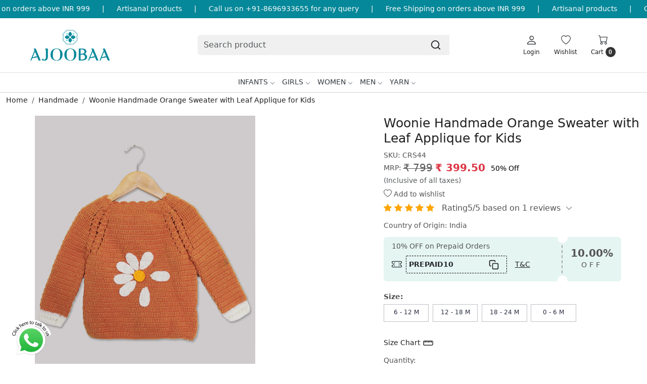

--- FILE ---
content_type: text/html; charset=UTF-8
request_url: https://www.ajoobaa.in/products/woonie-handmade-orange-sweater-with-leaf-applique-for-kids
body_size: 31678
content:
<!DOCTYPE html><html lang="en">
<head>
    <meta http-equiv="Content-Type" content="text/html; charset=utf-8" /><meta charset="utf-8">
<meta name="viewport" content="width=device-width, initial-scale=1">
     <meta name="robots" content="index,follow"/>        
 




    <title>Woonie Handmade Crochet Woolen Soft Full sleeve sweater pullover for Infants children kids girls  boys unisex kids winterwear premium</title>
    <meta name="keywords" content="Woonie Handmade Crochet Woolen Soft Full sleeve sweater pullover for Infants children kids girls  boys unisex kids winterwear premium"/>    <meta name="description" content="Woonie Handmade Crochet Woolen Soft Full sleeve sweater pullover for Infants children kids girls  boys unisex kids winterwear premium"/>
<!--Store Favicons -->
    <link href="https://cdn.shopaccino.com/ajoobaa/images/android-icon-48x48.ico?v=651" type="icon" rel="icon"/><link href="https://cdn.shopaccino.com/ajoobaa/images/android-icon-48x48.ico?v=651" type="icon" rel="shortcut icon"/>
<link href="//accounts.google.com" rel="preconnect" crossorigin="anonymous"/><link href="//fonts.googleapis.com" rel="preconnect"/><link href="//fonts.gstatic.com" rel="preconnect" crossorigin="anonymous"/>
<link href="//www.googletagmanager.com" rel="dns-prefetch"/>
<link href="//connect.facebook.net" rel="dns-prefetch"/><link href="//googleads.g.doubleclick.net" rel="dns-prefetch"/>


<link href="https://cdn.shopaccino.com/ajoobaa/products/crs44a-832657_m.jpg?v=651" rel="preload" as="image"/>    <!-- iOS -->
    <link href="https://cdn.shopaccino.com/ajoobaa/images/apple-touch-icon.png?v=651" rel="apple-touch-icon" sizes="57x57"/>    <link href="https://cdn.shopaccino.com/ajoobaa/images/apple-touch-icon-precomposed.png?v=651" rel="apple-touch-icon-precomposed" sizes="57x57"/>    <link href="https://cdn.shopaccino.com/ajoobaa/images/apple-touch-icon-57x57.png?v=651" rel="apple-touch-icon" sizes="57x57"/>    <link href="https://cdn.shopaccino.com/ajoobaa/images/apple-touch-icon-60x60.png?v=651" rel="apple-touch-icon" sizes="60x60"/>    <link href="https://cdn.shopaccino.com/ajoobaa/images/apple-touch-icon-72x72.png?v=651" rel="apple-touch-icon" sizes="72x72"/>    <link href="https://cdn.shopaccino.com/ajoobaa/images/apple-touch-icon-76x76.png?v=651" rel="apple-touch-icon" sizes="76x76"/>    <link href="https://cdn.shopaccino.com/ajoobaa/images/apple-touch-icon-114x114.png?v=651" rel="apple-touch-icon" sizes="114x114"/>    <link href="https://cdn.shopaccino.com/ajoobaa/images/apple-touch-icon-120x120.png?v=651" rel="apple-touch-icon" sizes="120x120"/>    <link href="https://cdn.shopaccino.com/ajoobaa/images/apple-touch-icon-144x144.png?v=651" rel="apple-touch-icon" sizes="144x144"/>    <link href="https://cdn.shopaccino.com/ajoobaa/images/apple-touch-icon-152x152.png?v=651" rel="apple-touch-icon" sizes="152x152"/>    <link href="https://cdn.shopaccino.com/ajoobaa/images/apple-touch-icon-180x180.png?v=651" rel="apple-touch-icon" sizes="180x180"/>    
    <link href="https://cdn.shopaccino.com/ajoobaa/images/favicon-16x16.png?v=651" rel="icon" type="image/png" sizes="16x16"/><link href="https://cdn.shopaccino.com/ajoobaa/images/favicon-16x16.png?v=651" rel="shortcut icon" type="image/png" sizes="16x16"/>    <link href="https://cdn.shopaccino.com/ajoobaa/images/favicon-32x32.png?v=651" rel="icon" type="image/png" sizes="32x32"/><link href="https://cdn.shopaccino.com/ajoobaa/images/favicon-32x32.png?v=651" rel="shortcut icon" type="image/png" sizes="32x32"/>    <link href="https://cdn.shopaccino.com/ajoobaa/images/favicon-96x96.png?v=651" rel="icon" type="image/png" sizes="96x96"/><link href="https://cdn.shopaccino.com/ajoobaa/images/favicon-96x96.png?v=651" rel="shortcut icon" type="image/png" sizes="96x96"/>    <link href="https://cdn.shopaccino.com/ajoobaa/images/favicon-194x194.png?v=651" rel="icon" type="image/png" sizes="194x194"/><link href="https://cdn.shopaccino.com/ajoobaa/images/favicon-194x194.png?v=651" rel="shortcut icon" type="image/png" sizes="194x194"/>    
    <!-- Chrome -->
    <link href="https://cdn.shopaccino.com/ajoobaa/images/android-icon-192x192.png?v=651" rel="icon" type="image/png" sizes="192x192"/><link href="https://cdn.shopaccino.com/ajoobaa/images/android-icon-192x192.png?v=651" rel="shortcut icon" type="image/png" sizes="192x192"/>    <link href="https://cdn.shopaccino.com/ajoobaa/images/android-icon-228x228.png?v=651" rel="icon" type="image/png" sizes="228x228"/><link href="https://cdn.shopaccino.com/ajoobaa/images/android-icon-228x228.png?v=651" rel="shortcut icon" type="image/png" sizes="228x228"/>    
    <meta name="apple-mobile-web-app-capable" content="yes"/>    <meta name="apple-mobile-web-app-status-bar-style" content="black-translucent"/>    <meta name="apple-mobile-web-app-title" content="Ajoobaa"/>    <meta name="application-name" content="Ajoobaa"/>    
    <link href="https://www.ajoobaa.in/uploads/ajoobaa/images/manifest.json" rel="manifest"/>    
    <!-- Windows -->
    <meta name="msapplication-TileColor" content="#004c80"/>    <meta name="msapplication-TileImage" content="https://cdn.shopaccino.com/ajoobaa/images/mstile-144x144.png?v=651"/>    <meta name="msapplication-square70x70logo" content="https://cdn.shopaccino.com/ajoobaa/images/mstile-70x70.png?v=651"/>    <meta name="msapplication-square150x150logo" content="https://cdn.shopaccino.com/ajoobaa/images/mstile-150x150.png?v=651"/>    <meta name="msapplication-wide310x150logo" content="https://cdn.shopaccino.com/ajoobaa/images/mstile-310x150.png?v=651"/>    <meta name="msapplication-square310x310logo" content="https://cdn.shopaccino.com/ajoobaa/images/mstile-310x310.png?v=651"/>    
    <meta name="msapplication-config" content="https://www.ajoobaa.in/uploads/ajoobaa/images/browserconfig.xml"/>    <meta name="theme-color" content="#004c80"/>    <meta name="msapplication-tooltip" content="Ajoobaa"/>
                        <link rel="canonical" href="https://www.ajoobaa.in/products/woonie-handmade-orange-sweater-with-leaf-applique-for-kids" />        

    
	<link rel="stylesheet" type="text/css" href="/css/assets/plugins/bootstrap-5.3.3/css/bootstrap.min.css" as="style"/>
	<link rel="stylesheet" type="text/css" href="/css/style.min.css?v=651" as="style"/>
	<link rel="stylesheet" type="text/css" href="/css/theme.css?v=651" as="style"/>

	<script type="text/javascript" src="/js/jquery-3.6.0.min.js" rel="preload"></script>

	<script type="text/javascript" src="/js/lazysizes-5.3.2.min.js" rel="preload"></script>

	<link rel="stylesheet" type="text/css" href="/css/assets/plugins/bootstrap-icons-1.11.3/bootstrap-icons.min.css" as="style" defer="defer"/>

	<link rel="stylesheet" type="text/css" href="/css/assets/plugins/jquery-ui-1.13.1/jquery-ui.min.css" as="style" async="async"/>

	<link rel="stylesheet" type="text/css" href="/css/assets/plugins/intl-tel-input/css/intlTelInput.min.css"/>

	<script type="text/javascript" src="/css/assets/plugins/intl-tel-input/js/intlTelInput.min.js"></script>
    <meta property="og:title" content="Woonie Handmade Orange Sweater with Leaf Applique for Kids"/><meta property="og:type" content="product"/><meta property="og:url" content="https://www.ajoobaa.in/products/woonie-handmade-orange-sweater-with-leaf-applique-for-kids?currency_id=1"/><meta property="og:image" content="https://cdn.shopaccino.com/ajoobaa/products/crs44a-832657_m.jpg?v=651"/><meta property="og:image:alt" content="Woonie Handmade Orange Sweater with Leaf Applique for Kids"/><meta property="og:description" content="Woonie Handmade Crochet Woolen Soft Full sleeve sweater pullover for Infants children kids girls  boys unisex kids winterwear premium"/><meta property="og:site_name" content="Ajoobaa"/><meta property="twitter:card" content="Ajoobaa"/><meta property="twitter:title" content="Woonie Handmade Orange Sweater with Leaf Applique for Kids"/><meta property="twitter:image" content="https://cdn.shopaccino.com/ajoobaa/products/crs44a-832657_m.jpg?v=651"/><meta property="twitter:description" content="Woonie Handmade Crochet Woolen Soft Full sleeve sweater pullover for Infants children kids girls  boys unisex kids winterwear premium"/><meta property="twitter:url" content="https://www.ajoobaa.in/products/woonie-handmade-orange-sweater-with-leaf-applique-for-kids"/><link rel="stylesheet" type="text/css" href="/css/slickanimate-all.min.css"/><link rel="stylesheet" type="text/css" href="/css/glasscase.min.css"/><link rel="stylesheet" type="text/css" href="/css/assets/plugins/star-rating/css/star-rating.min.css"/><script type="text/javascript" src="/js/slick.all.min.js"></script><script type="text/javascript">
//<![CDATA[
jQuery(function($){
        Theme.Utils.Product.addToWishlistFromList();
        Theme.Utils.Product.removeFromWishlist();
        Theme.Utils.Product.preventWishlistLoginRedirection();
        });
        
//]]>
</script><script type="text/javascript" src="//cdnjs.cloudflare.com/ajax/libs/modernizr/2.8.3/modernizr.min.js"></script><script type="text/javascript" src="/js/jquery.glasscase.min.js"></script><script type="text/javascript" src="/js/option_selection.min.js"></script>    <style type="text/css">
 body {  background-color: #ffffff !important; background-repeat: repeat !important; font-size: 14px !important; } 
 .header-txt, .header-topbar, .header-txt a {  background-color: #058899 !important; color: #ffffff !important; } 
 @media (min-width: 768px) { 
 } 
 @media (max-width: 991px) { 
 } 
 footer {  background-color: #058899 !important; } 
 footer a {  color: #ffffff !important; } 
 footer a:hover {  color: #ffffff !important; } 
 p {  font-size: 14px !important; } 
 h1 {  font-size: 25px !important; } 
 h2 {  font-size: 25px !important; } 
 h3 {  font-size: 20px !important; } 
 h4 {  font-size: 18px !important; color: #071c2b !important; } 
.shoppingcart .cart-icon span, .searchbar .theme-btn, .btn-primary, .list-group-item.active, .dropdown-item:active {  background-color: #058899 !important; border-color: #058899 !important; color: #000000 !important; } 
.dropdown-item:active, .description-all-tabs .nav-tabs .nav-item.show .nav-link,.description-all-tabs .nav-tabs .nav-link.active {  background-color: #058899 !important; color: #000000 !important; } 
.btn-outline, .btn-outline-primary{  border-color: #058899 !important; color: #058899 !important; } 
.btn-wishlist{  } 
.searchbar .input-group-btn:hover, .btn-primary:hover, .btn-primary:focus, .btn-primary:active, .btn-outline-primary:hover, .btn-outline-primary:focus, .btn-outline-primary:active, .btn-outline-primary.active {  background-color: #058899 !important; border-color: #058899 !important; color: #ffffff !important; } 
.theme_border, .border-primary, .tabsborder.active {  border-color: #058899 !important; } 
 @media (min-width: 992px) { 
 .nav-menu > li > a, .h-unsticky #header-option3 .nav-menu > li > a {  font-size: 14px !important; text-transform: uppercase !important; } 
 .nav-menu > li:hover > a, .nav-menu > li.active > a, .nav-menu > li.focus > a {  font-size: 14px !important; color: #058899 !important; } 
 .nav-dropdown > li > a {  font-size: 14px !important; color: #9ba4ab !important; } 
 .nav-dropdown > li > a:hover, .nav-dropdown > li > a:focus {  font-size: 14px !important; color: #058899 !important; } 
 .navigation-portrait .nav-dropdown > li > ul > li > a {  font-size: 14px !important; color: #9ba4ab !important; } 
 .navigation-portrait .nav-dropdown > li > ul > li > a:hover, .navigation-portrait .nav-dropdown > li > ul > li > a:focus {  font-size: 14px !important; color: #058899 !important; } 
 .teaser > div.link > a:hover > span.shop-btn,.product-display:hover span.btn, .theme-circle, ul.slimmenu li ul li a:hover, .bs-wizard > .bs-wizard-step.active > .progress > .progress-bar, .bs-wizard > .bs-wizard-step.active > .bs-wizard-dot, .bs-wizard > .bs-wizard-step.active > .bs-wizard-dot:after, .green-black ul.dropdown ul li.hover, .green-black ul.dropdown ul li:hover, .mobile-slide .carousel-indicators .active, .filter-panel .radio label::after { background-color:#058899; color:#000000; }  
 } 
 .quick-modal-box {  background-color: #ffffff !important; font-size: 14px !important; } 
 </style>    
            <style>
     /* #navigation1 .nav-menus-wrapper .nav-menu > li:nth-child(1) > a{
          color:  #FF0BAC !important;
          position: relative;
      }
      #navigation1 .nav-menus-wrapper .nav-menu > li:nth-child(1) > a::after{
     content: 'MUST SEE';
    position: absolute;
    left: -37px;
    top: -2px;
    color: #FF0000;
    font-size: 11px !important;
    font-weight: bold;
      } */
    @media only screen and (max-width: 767px){
        /* #navigation1 .nav-menus-wrapper .nav-menu > li:nth-child(1) > a{
    display:inline-block !important;
    }
    #navigation1 .nav-menus-wrapper .nav-menu > li:nth-child(1) > a::after{
    top: 6px !important;
left: 79px;
} */
    }
      #navigation1 .nav-menus-wrapper .nav-menu li a{
      font-weight: 500;}

/* -----------------------new------------css-------------add------------- */
 #div_testimonials_2802 .clienttestim-img {
    max-width: 140px !important;
    border-radius: 50% !important;
    margin: 0px auto;
 }
 #blog_articles_2803 .card{
    margin-bottom: 1.3rem !important;
 }
 .megamenu-list > li > div > a{
    font-size: 14px !important;
 }

 .home-category figure{overflow: hidden;}
.home-category figure img{
        -webkit-transition: all 0.4s ease;
        -moz-transition: all 0.4s ease;
        -ms-transition: all 0.4s ease;
        -o-transition: all 0.4s ease;
        transition: all 0.4s ease;
        -webkit-backface-visibility: hidden;
        backface-visibility: hidden;
        z-index: 9;
    }
.home-category figure img:hover
    {                
        -webkit-transform:scale(1.1);
        -moz-transform:scale(1.1);
        -ms-transform:scale(1.1);
        -o-transform:scale(1.1);
        transform:scale(1.1)
    }
    .teaser .teaser-item-div{
        -webkit-transition: all 0.4s ease;
        -moz-transition: all 0.4s ease;
        -ms-transition: all 0.4s ease;
        -o-transition: all 0.4s ease;
        transition: all 0.4s ease;
        padding-bottom: 20px;
    }
    .teaser .teaser-item-div:hover {
        background-color: #fff;
        transform: translateY(-8px);
        box-shadow: rgba(17, 17, 26, 0.05) 0px 4px 16px, rgba(17, 17, 26, 0.05) 0px 8px 32px;
    }
 .sub-category-desc .storecategory .subcategory .categorycaption{
   font-size: 16px !important;
 }
 .home-rounded-category-panel .figure-hold figure{
   border-radius: 50% !important;
   overflow: hidden;
 }
  .home-rounded-category-panel .category-caption h3{
   font-size: 17px !important;
  }
  #custom_content_2805 .ratio,  #custom_content_2805 .ratio iframe{
   border-radius: 8px;
  }
/* ----------------space--------css-------start---------- */
@media(min-width:768px){
    .logo-hold #logo {
        max-width: 173px;
    }
    .sub-category-desc .storecategory .subcategory{
      width: 16.66% !important;
    }
}
#featured_categories_2801{
    padding-top: 0rem !important;
}
#custom_content_2805{
    padding-top: 0rem !important;
    padding-bottom: 0rem !important;
}

.filter-panel .checkbox-block-hold .filter-title, .filter-panel .filter-title{
    font-weight: 700;
}


 @media only screen and (max-width: 767px){
    .footer-logo{
        margin: 0px auto
    }
    #footer-top .footerlink-rht-pnl .f-nav{
        text-align: center !important;
    }
    #footer-top .footer-links-hold{
        padding-top: 2rem !important;
        padding-bottom: 2rem !important;
    }
    #testimonials_2802{
        padding-bottom: 1.5rem !important;
        padding-top: 1.5rem !important;
    }
    #featured_product_tabs_2800{
        padding-top: 0rem !important;
        padding-bottom: 0rem !important;
    }
    #div_featured_categories_2801 .col-md-4.animated{
        width:50% !important;
        margin-bottom: 0.5rem !important;
    }
    #div_featured_categories_2801{
        --bs-gutter-y: 0.5rem !important;
        --bs-gutter-x: 0.5rem !important;
    }
    #div_featured_categories_2801 .home-category{
        margin-bottom: 0rem !important;
    }
    #featured_categories_2801{
        padding-bottom: 2.3rem !important;
    }
    #div_featured_categories_2801 .home-category figure{
        margin-bottom: 0.5rem !important;
    }
 }

@media only screen and (min-width: 1601px) {
  .product-inline-hold .product-inline-4 {
    width: auto;
    width: calc(100% / 4);
  }
}


/* -----------------New----------Css-------Start----------- */

    .color-thumb-module li div {
        max-width: 67px !important;
        min-width: 68px !important;
        margin: 0px auto;
        position: relative;
    }
    .color-thumb-module li div img:nth-child(2){
        position: absolute;
        top: 0px;
        left: 0px;
    }
    .color-thumb-module li div .small{
        font-size:9px !important;
        padding-top: 3px;
        min-height: 20px !important;
    }


.header-txt .top-contetn:hover {
    animation-play-state: paused;
  }
  .header-txt {
    padding: 10px 0px !important;
    overflow-x: hidden;
}
.header-txt .col-12 {
    position: relative;
}
.header-txt .top-contetn {
    position: absolute;
    white-space: nowrap;
    will-change: transform;
    animation: marquees 38s linear infinite;
    top: -3px;
}
@keyframes marquees{
0% {
    transform: translateX(0);
}
100% {
    transform: translateX(-50%);
}}


/* -------------------new---------css-----------startr-------------- */
.megamenu-list>li>a{
        color: #676767 !important;
}
.megamenu-list .megamenu-list-title > a{
    color: #000 !important;
}
.megamenu-list>li>a:hover{
    color:  #058899 !important;
}

@media(min-width:992px){
    #navigation1{
        border-top: 1px solid #e2e2e2;
    }
}


.teaser .teaser-item-div figure, .teaser .teaser-item-div figure img{
   border-radius: 6px !important;
}
</style><script type="text/javascript">
//<![CDATA[
    window.BRAND_STORE_ID = 2980;
    window.BRAND_STORE_CURRENCY_SYMBOL_POSTFIX = 0;
    window.IS_WHOLESALER = 0;
    window.IS_B2B_QUANTITY_MULTIPLE = 0;
    window.BRAND_STORE_LANGUAGE = 'en';
    
    //Set Global Variables
    window.Store = window.Store || {};  // create if not exists
    Store.StoreConfig = Object.assign({"id":"2980","store_website_url":"www.ajoobaa.in","store_domain_name":"ajoobaa","is_multi_variant_add_cart_enabled":0,"language_code":"en","store_country_id":"101"}, Store.StoreConfig || {});
    Store.TemplateConfig = Object.assign({"is_b2b_quantity_multiple":0,"show_sidebar_on_addcart":1,"is_get_quote":0,"is_customer_register_in_popup":1,"show_discount_percent_on_product":1,"show_discount_percent_on_product_round_off":1}, Store.TemplateConfig || {});
    Store.CustomerConfig = Object.assign({"is_wholesaler":0}, Store.CustomerConfig || {});
    Store.AppConfig = Object.assign({"is_gold_rate":0}, Store.AppConfig || {});
//]]>
</script>    
        
<!-- Begin Google Tag Manager -->
<script>
(function(w,d,s,l,i){
w[l]=w[l]||[];
w[l].push({'gtm.start': new Date().getTime(),event:'gtm.js'});
var f=d.getElementsByTagName(s)[0],j=d.createElement(s),dl=l!='dataLayer'?'&l='+l:'';
j.async=true;
j.src='https://www.googletagmanager.com/gtm.js?id='+i+dl;
f.parentNode.insertBefore(j,f);
})(window,document,'script','dataLayer','GT-M3V52NH');
</script>
<!-- End Google Tag Manager -->
<!-- Begin Google Analytics Tag -->
 <script type="text/javascript">
 var gaProperty = 'G-Z0GV248CD6';
 var disableStr = 'ga-disable-' + gaProperty;
 if (document.cookie.indexOf(disableStr + '=true') > -1) {
 window[disableStr] = true;
 }
 function gaOptout() {
 document.cookie = disableStr + '=true; expires=Thu, 31 Dec 2099 23:59:59 UTC; path=/';
 window[disableStr] = true;
 }
 </script>
<script async src="https://www.googletagmanager.com/gtag/js?id=G-Z0GV248CD6"></script>
<script>
 window.dataLayer = window.dataLayer || [];
 function gtag(){dataLayer.push(arguments);}
 gtag('js', new Date());
 gtag('config', 'G-Z0GV248CD6');
</script>
 <!-- End Google Analytics Tag -->
<script>
 if (typeof gtag == 'function') {
 gtag('event', 'view_item', {
 "items": [{"id":"CRS44","name":"Woonie Handmade Orange Sweater with Leaf Applique for Kids","list_name":"Product Detail","list_position":1,"price":"399.50","currency":"INR","url":"https:\/\/www.ajoobaa.in\/products\/woonie-handmade-orange-sweater-with-leaf-applique-for-kids","image_url":"https:\/\/cdn.shopaccino.com\/ajoobaa\/products\/crs44a-832657_l.jpg?v=651","instock":"No","brand":"","category":"Handmade"}]
});
}
</script>
<!-- Facebook Page View Code -->
<script type="text/javascript">
!function(f,b,e,v,n,t,s){if(f.fbq)return;n=f.fbq=function(){n.callMethod?n.callMethod.apply(n,arguments):n.queue.push(arguments)}; 
if(!f._fbq)f._fbq=n;n.push=n;n.loaded=!0;n.version='2.0';n.queue=[];t=b.createElement(e);t.async=!0;t.src=v;s=b.getElementsByTagName(e)[0]; 
s.parentNode.insertBefore(t,s)}(window,document,'script','https://connect.facebook.net/en_US/fbevents.js');
fbq('init', '370066520412871'); 
fbq('track', 'PageView'); 
 fbq('track', 'ViewContent', { 
 content_name: 'Woonie Handmade Orange Sweater with Leaf Applique for Kids', 
 content_ids: ['CRS44'], 
 content_type: 'product', 
 contents: [{"id":"CRS44","quantity":1,"item_price":399.5}], 
 currency: 'INR', 
 value: '399.50' 
 }, {eventID: '1769192956198'}); 
</script> 
<noscript><img height='1' width='1' alt='Facebook' style='display:none' src='https://www.facebook.com/tr?id=370066520412871&ev=PageView&eid=1769192956198&noscript=1' /></noscript> 
<!-- End Facebook Page View Code --> 
        
    <script type="text/javascript">
//<![CDATA[
var googleRecaptchaSiteKey = '6LcnizIqAAAAADF8YPMFc4a3qvCBSKxDWm5rf-SC';
//]]>
</script></head>

<body>
            <noscript><iframe src='https://www.googletagmanager.com/ns.html?id=GT-M3V52NH' height="0" width="0" style="display:none;visibility:hidden"></iframe></noscript> 

                
                
        <div role="alert" class="alert border-0 m-0 p-0 rounded-0 alert-dismissible fade show bg-dark text-white header-txt">
        <div class="container-fluid">
            <div class="row">
                <div class="col-12 py-2 text-center">
                    <div class="top-contetn  ">   <div class="d-flex">     <div>COD Available</div>      <span class="mx-md-4 mx-2 text-white">|</span>     <div>Free Shipping on orders above INR 999</div>      <span class="mx-md-4 mx-2 text-white">|</span> Artisanal products     <span class="mx-md-4 mx-2 text-white">|</span>     Call us on +91-8696933655 for any query      <span class="mx-md-4 mx-2 text-white">|</span>     <div>Free Shipping on orders above INR 999</div>      <span class="mx-md-4 mx-2 text-white">|</span> Artisanal products     <span class="mx-md-4 mx-2 text-white">|</span>      Call us on +91-8696933655 for any query      <span class="mx-md-4 mx-2 text-white">|</span>     <div>Free Shipping on orders above INR 999</div>      <span class="mx-md-4 mx-2 text-white">|</span> Artisanal products     <span class="mx-md-4 mx-2 text-white">|</span>      Call us on +91-8696933655 for any query      <span class="mx-md-4 mx-2 text-white">|</span>     <div></div> <span class="mx-md-4 mx-2 text-white">|</span>     <div>Free Shipping on orders above INR 999</div>      <span class="mx-md-4 mx-2 text-white">|</span> Artisanal products     <span class="mx-md-4 mx-2 text-white">|</span>      Call us on +91-8696933655 for any query      <span class="mx-md-4 mx-2 text-white">|</span>     <div>Free Shipping on orders above INR 999</div>      <span class="mx-md-4 mx-2 text-white">|</span> Artisanal products     <span class="mx-md-4 mx-2 text-white">|</span>      Call us on +91-8696933655 for any query      <span class="mx-md-4 mx-2 text-white">|</span>   </div> </div>                </div>
            </div>
        </div>
        <button type="button" class="d-block d-sm-none p-3 btn-close" data-bs-dismiss="alert" aria-label="Close"></button>
    </div>
    
    <div class="bg-white header-height"></div>
        <header id="header" class="sticky-top header_inner">
        <div class="container-screen">
                        <div id="header-option8" class="header-option8">
    <div id="sticky-mhead"></div>
    <div class="clearfix">
        <div class="clearfix mobile-header">
            <div class="container">
                <div class="row g-0 d-flex align-items-center mobile-logo">
                    <div class="col-2 col-md-1 col-lg-2 d-block d-lg-none">
                        <div class="position-relative m-nav-icon"><div class="animate fadeIn nav-toggle"></div></div>
                    </div>
                    <div class="col-4 col-md-6 col-lg-3">
                        <div class="logo-hold logo-pos-left">
                            <div id="logo" class="clearfix">
             <a href="/" title="Home" class="d-block ratio" style="--bs-aspect-ratio: 50%"><img src="https://cdn.shopaccino.com/ajoobaa/images/ajoobaa300x150-103279019013487_header_logo.png?v=651" alt="Ajoobaa" class="img-fluid" width="300" height="115" fetchpriority="high"/></a>    </div>                        </div>
                    </div>

                    <div class="col-6 col-md-6 col-md-6 d-none d-lg-block">
                        <div class="d-flex justify-content-between">
                            <form action="/products/search" class="w-100 form-search" id="ProductsSearchForm" method="get" accept-charset="utf-8">                                <div id="searchbar" class="my-2 px-3 searchbar searchbar-dsktp">
                                    <div class="input-group">
                                        <input name="keyword" id="keyword" class="form-control border-0 search-input" placeholder="Search product" autocomplete="off" type="text"/>                                        <button type="submit" id="search_submit" title="search" class="position-absolute h-100 btn btn-default px-3 d-flex align-items-center border-0">
                                            <svg class="svg-size ico-srch" viewBox="0 0 24 24" width="22" height="22" stroke="currentColor" stroke-width="2" fill="none" stroke-linecap="round" stroke-linejoin="round"><circle cx="11" cy="11" r="8"></circle><line x1="21" y1="21" x2="16.65" y2="16.65"></line></svg>
                                        </button>
                                    </div>
                                </div>
                            </form>                            
                        </div>
                    </div>
                    <div class="col-6 col-md-5 col-lg-3 d-flex justify-content-end align-items-center toppanel-hold">
                        <div class="d-none d-md-block">
                                                    </div>
                        
                        <div class="position-relative me-2 storelocator">
                                                    </div>

                                                                    <div class="d-block d-lg-none search-toggle">
                                        <a role="link" tabindex="0" class="search-icon px-2 icon-search" title="Search"><svg class="svg-size ico-srch" viewBox="0 0 24 24" width="25" height="25" stroke="currentColor" stroke-width="1" fill="none" stroke-linecap="round" stroke-linejoin="round"><circle cx="11" cy="11" r="8"></circle><line x1="21" y1="21" x2="16.65" y2="16.65"></line></svg></a>
                                        <a role="link" tabindex="0" class="search-icon px-2 icon-close" title="Close"><svg class="svg-size ico-close" viewBox="0 0 24 24" width="25" height="25" stroke="currentColor" stroke-width="1" fill="none" stroke-linecap="round" stroke-linejoin="round" class="css-i6dzq1"><line x1="18" y1="6" x2="6" y2="18"></line><line x1="6" y1="6" x2="18" y2="18"></line></svg></a>
                                    </div>

                                    <div class="clearfix d-none d-md-block usr-profile-link">
                                        <div class="clear top-login-dtp">
                                                                                            <a class="d-block px-2 btn_login_popup" href="#" id="user_profile" aria-label="Login">
                                                    <div class="bi-hold"><i class="bi bi-person"></i></div>
                                                    <div class="small px-1 w-100 headericons-caption">
                                                        Login                                                    </div>
                                                </a>
                                                                                    </div>
                                        <div class="top-login">
                                                                                    </div>
                                    </div>
                        
                                    <div class="d-none d-md-block px-lg-2 head-wish">
                                        <a href="/myaccount/wishlist" class="text-center d-block btn_login_popup">
                                            <div class="bi-hold"><i class="bi bi-heart"></i></div>
                                            <div class="small px-2 w-100 text-center headericons-caption">Wishlist</div>
                                        </a>
                                    </div>
                                    <div class="shoppingcart">
                                        <div id="div-drop-cart" class="position-relative">
                                            <div class="position-relative cd-cart-trigger">
                                                <div class="cart-icon">
                                                    <a href="/store_carts/cart" title="Shopping Bag" class="text-center d-block">
                                                        <div class="bi-hold"><i class="bi bi-cart"></i></div>
                                                        <div class="small px-2 w-100 headericons-caption">Cart <span class="rounded-circle">0</span></div>
                                                    </a>
                                                </div>
                                            </div>
                                        </div>
                                    </div>
                                                    </div>
                </div>
            </div>
        </div>

        <div class="mobile-header-height d-block d-md-none"></div>
        <div class="text-lg-center border-top menu-bar">   
            <nav id="navigation1" class="d-block position-relative w-100 navigation d-none d-md-block">
    <div class="animate fadeIn nav-toggle d-none"></div>
    <div class="nav-menus-wrapper">
                
        <ul class="m-0 list-inline nav-menu">
                    <li class="list-inline-item"><a href="/categories/handmade">Infants</a><div class="megamenu-panel"><div class="megamenu-lists"><div class="row g-0"><div class="col-sm-12 col-12"><ul class="megamenu-list list-col-6"><li class="megamenu-list-title"><a href="#">Winterwear</a></li><li><a href="/categories/sweaters">Sweaters</a></li><li><a href="/categories/frocks">Frocks</a></li><li><a href="/categories/poncho">Poncho</a></li><li><a href="/categories/vests">Vests</a></li><li><a href="/categories/booties">Booties</a></li><li><a href="/categories/caps-mittens-booties">Cap Mitten Set</a></li><li><a href="/categories/rompers-jumpsuits">Rompers / Jumpsuits</a></li><li><a href="/categories/winterwear-sets">Winterwear Sets</a></li><li><a href="/categories/caps">Caps</a></li></ul><ul class="megamenu-list list-col-6"><li class="megamenu-list-title"><a href="#">Photoprops</a></li><li><a href="/categories/mermaid-photoprops-for-newborn">Mermaid</a></li><li><a href="/categories/beach-photoprops-for-newborn">Beach Theme</a></li><li><a href="/categories/jungle-photoprops-for-newborn">Jungle Theme</a></li><li><a href="/categories/christmas-photoprops-for-newborn">Christmas Theme</a></li><li><a href="/categories/sports-photoprops-for-newborn">Sports</a></li><li><a href="/categories/fruits-and-vegetables-photoprops-for-newborn">Fruits and Veggies</a></li></ul><ul class="megamenu-list list-col-6"><li class="megamenu-list-title"><a href="/categories/handmade-accessories">Accessories</a></li><li><a href="/categories/mufflers">Mufflers</a></li><li><a href="/categories/cap-muffler-set">Cap Muffler Set</a></li><li><a href="/categories/earwarmer-headband">Headband</a></li><li><a href="/categories/socks">Socks</a></li><li><a href="/categories/gloves">Gloves</a></li><li><a href="/categories/hair-accessories">Hair Accessories</a></li></ul><ul class="megamenu-list list-col-6"><li class="megamenu-list-title"><a href="#">Home &amp; Living</a></li><li><a href="/categories/blankets">Blankets</a></li><li><a href="/categories/cushions">Cushions</a></li></ul><ul class="drpdwn-aditional-image-panel megamenu-list list-col-6"><li><a class="drpdwn-category-image" href=""><figure class=""><img src="/img/x.gif" alt="10% OFF on Prepaid Orders !" class="img-fluid lazyload" data-src="https://cdn.shopaccino.com/ajoobaa/categories/menu/649x699kidssweater-14867556145493_l.jpg?v=651" title="10% OFF on Prepaid Orders !"/></figure><div class="mb-3 text-center">10% OFF on Prepaid Orders !</div></a></li></ul></div></div></div></div></li><li class="list-inline-item"><a href="/categories/girls">Girls</a><div class="megamenu-panel"><div class="megamenu-lists"><div class="row g-0"><div class="col-sm-12 col-12"><ul class="megamenu-list list-col-4"><li class="megamenu-list-title"><a href="#">Summerwear</a></li><li><a href="/categories/crochet-tops-for-girls">Crochet Tops for Girls</a></li><li><a href="/categories/casual-dresses">Casual Dresses</a></li><li><a href="/categories/girls-sets">Girls Co-ords</a></li><li><a href="/categories/party-dresses">Party Dresses</a></li><li><a href="/categories/socks-and-tights">Socks and Tights</a></li><li><a href="/categories/ethnic">Ethnic Wear</a></li></ul><ul class="megamenu-list list-col-4"><li class="megamenu-list-title"><a href="/categories/girls-winterwear">Winterwear</a></li><li><a href="/categories/crochet-sweaters-for-girls">Sweaters</a></li></ul></div></div></div></div></li><li class="list-inline-item"><a href="/categories/women">Women</a><div class="megamenu-panel"><div class="megamenu-lists"><div class="row g-0"><div class="col-sm-12 col-12"><ul class="megamenu-list list-col-6"><li class="megamenu-list-title"><a href="#">Winterwear</a></li><li><a href="/categories/womens-sweaters">Sweaters</a></li><li><a href="/categories/womens-winter-caps">Caps, Hats, Beanies</a></li><li><a href="/categories/womens-neckwarmers">Neckwarmers</a></li><li><a href="/categories/womens-mufflers">Mufflers</a></li><li><a href="/categories/winter-socks-for-women">Socks</a></li></ul><ul class="megamenu-list list-col-6"><li class="megamenu-list-title"><a href="#">Beachwear</a></li><li><a href="/categories/bralettes-for-women">Bralettes</a></li><li><a href="/categories/beach-cover-ups">Cover Ups</a></li><li><a href="/categories/sarongs">Sarongs</a></li></ul><ul class="megamenu-list list-col-6"><li class="megamenu-list-title"><a href="#">Resortwear</a></li><li><a href="/categories/crochet-tops-for-women">Crochet Tops</a></li><li><a href="/categories/dresses">Dresses</a></li><li><a href="/categories/womens-co-ord-sets">Co-ord Sets</a></li><li><a href="/categories/crochet-shorts">Crochet Shorts</a></li><li><a href="/categories/crochet-skirts">Crochet Skirts</a></li><li><a href="/categories/jeans-for-women">Jeans</a></li></ul><ul class="megamenu-list list-col-6"><li class="megamenu-list-title"><a href="#">Accessories</a></li><li><a href="/categories/macrame-belts">Macrame Belts</a></li><li><a href="/categories/handmade-crochet-earrings">Earrings</a></li><li><a href="/categories/crochet-scarf">Crochet Scarf</a></li><li><a href="/categories/womens-headband">Winter Headbands</a></li><li><a href="/categories/crochet-headband">Summer Headbands</a></li></ul><ul class="drpdwn-aditional-image-panel megamenu-list list-col-6"><li><a class="drpdwn-category-image" href=""><figure class=""><img src="/img/x.gif" alt="10% OFF on Prepaid Orders !" class="img-fluid lazyload" data-src="https://cdn.shopaccino.com/ajoobaa/categories/menu/640x699womenssweater-14525209913418_l.jpg?v=651" title="10% OFF on Prepaid Orders !"/></figure><div class="mb-3 text-center">10% OFF on Prepaid Orders !</div></a></li></ul><ul class="drpdwn-aditional-image-panel megamenu-list list-col-6"><li><a class="drpdwn-category-image" href=""><figure class=""><img src="/img/x.gif" alt="5% OFF on COD Orders !" class="img-fluid lazyload" data-src="https://cdn.shopaccino.com/ajoobaa/categories/menu/640x699bra-14659153915767_l.jpg?v=651" title="5% OFF on COD Orders !"/></figure><div class="mb-3 text-center">5% OFF on COD Orders !</div></a></li></ul></div></div></div></div></li><li class="list-inline-item"><a href="/categories/men">Men</a><ul class="nav-dropdown"><li><a href="/categories/mens-sweaters">Sweaters</a></li></ul></li><li class="list-inline-item"><a href="/categories/yarn">Yarn</a><ul class="nav-dropdown"><li><a href="/categories/100-acrylic-yarn">100% Acrylic Yarn</a></li></ul></li>
                                    
        </ul>
    </div>
</nav>        </div>
    </div>
    <form action="/products/search" class="w-100 form-search" id="ProductsSearchForm" method="get" accept-charset="utf-8">        <div class="position-absolute d-none search-container mobilesearch-container">
            <div id="searchbar" class="searchbar srch-pos-right">
                <div class="d-flex align-items-center input-group">
                    <input name="keyword" id="keyword" class="form-control search-input rounded-0" placeholder="Search ..." autocomplete="off" type="text"/>                   <div class="input-group-append">
                       <button type="submit" id="search_submit" aria-label="Submit">
                           <svg class="svg-size ico-srch" viewBox="0 0 24 24" width="28" height="28" stroke="currentColor" stroke-width="2" fill="none" stroke-linecap="round" stroke-linejoin="round"><circle cx="11" cy="11" r="8"></circle><line x1="21" y1="21" x2="16.65" y2="16.65"></line></svg>
                       </button>
                   </div>
                </div>
            </div>
        </div>
    </form></div>
        </div>
    </header>
    
    <section class="container-screen position-static">
        <div class="col mx-auto d-none text-center py-2 m-logo">
                            <a href="/" title="Home" class="d-inline-block"><img src="/img/x.gif" alt="Ajoobaa" class="img-fluid lazyload" data-src="https://cdn.shopaccino.com/ajoobaa/images/ajoobaa300x150-103279019013487_header_logo.png?v=651?v=1"/></a>              
        </div>
        
        
     <div class="bg-light announcement">
          <div class="container-fluid">
               <div class="row">
                    <div class="col">
                         <!-- <div class="whatsapp-icon style5 plus">    <div class="icon"> <a class="whatsapp-mobile" href="https://api.whatsapp.com/send?phone=918696933655"><img src="[data-uri]" alt="whtsapp icon"> </a> </div></div> -->

  <div style="left: 22px; position: fixed; bottom: 10px; margin-right: 10px; cursor: pointer; z-index:99;">
    <a href="https://api.whatsapp.com/send?phone=918696933655" target="_blank">
    <img src="https://cdn.shopaccino.com/ajoobaa/images/whatsapp-updated-1-466994.png" style="height:79px;" class="img-responsive img-fluid"></a></div>                    </div>
               </div>
          </div>
     </div>
        
                                    <div class="page-section mid-content">
            <div class="container-fluid">
                <div class="row">
                    <div class="col-md-12"></div>        
                </div>
            </div>
            <div class="clear"></div>
            <style>
    #tabbingamg .accordion-button:focus {
        box-shadow: none !important;
        border-color: transparent !important;
    }
    #tabbingamg .accordion-body {padding: 1rem;}
    #tabbingamg .accordion-button{
        display: block;
        background: #f8f9fa;
        position: relative;
        border-bottom: none;
        border-radius: 4px;
        font-weight: 600;
        padding: 1rem 1rem;
    }
    #tabbingamg .accordion-button:focus {z-index: 0;}
    #tabbingamg .accordion-button:not(.collapsed) {
        color: rgb(0, 0, 0) !important;
        background: transparent;
        position: relative;
        box-shadow: none;
    }
    #tabbingamg .accordion-button::after {
        content: '\F282' !important;
        position: absolute;
        right: 20px;
        font-family: bootstrap-icons !important;
        background-image: none;
        color: #212529 !important;
        font-weight: bold;
        font-size: 14px;
        width: 20px;
        height: 20px;
        display: inline-flex;
        align-items: center;
        justify-content: center;
    }
    #tabbingamg .accordion-button:not(.collapsed)::after {
        content: '\F282' !important;
        position: absolute;
        right: 20px;
        font-family: bootstrap-icons !important;
        background-image: none;
        color: #212529 !important;
        font-weight: bold;
    }
    #tabbingamg .accordion-item {border:none !important; margin-bottom:5px;}
    #prd-faq-tab .accordion-button { background: none;}
    
    .gc-icon {height: 1.1em;width: 1.1em; border-radius: 50%;}
    .gc-icon, .gc-icon::before, .gc-icon-next::before {font-size: 18px;}
    .gc-thumbs-area-prev .gc-icon-prev-vt, .gc-thumbs-area-next .gc-icon-next-vt {background-color: #000;color: #fff;}
    .gc-icon-next-vt::before, .gc-icon-prev-vt::before {  top: 2px;  left: 50%;  margin-left: -9px;}
    .product-price {/*font-size: 1.6em;*/ font-weight: bold;}
    #price-preview { line-height: 1;}
    #price-preview .off-price-product { color: #000000; border:none !important; font-size:14px;}
    .variant-block .form-select {
        transition: border-color 200ms ease-out,box-shadow 200ms ease-out;
        -webkit-appearance: none;
        -ms-appearance: none;
        -moz-appearance: none;
        appearance: none;
        box-shadow: 0 1px 6px 0 rgba(34,34,34,.15);
        display: block;
        font-family: inherit;
        height: 48px;
        padding-left: 12px;
        padding-right: 36px;
        width: 100%;
        border-radius: 6px;
        border-color: rgba(34,34,34,.15);
        color: #222;
        text-indent: .01px;
        text-overflow: "";
        cursor: pointer;
    }
    .variant-block .form-select:focus {border-color:#aaaaaa;}
    /*
    .readmore {
        position: relative;
        max-height: 150px;
        overflow: hidden;
        width: 100%;
        padding: 15px 0;
        transition: max-height 0.15s ease-out;
    }
    .readmore.expand {
        max-height: 5000px !important;
        transition: max-height 0.35s ease-in-out;
    }
    .readmore-link {
        position: absolute;
        bottom: 0;
        right: 0;
        display: block;
        width: 100%;
        height: 60px;
        text-align: center;
        font-size: 16px;
        padding-top: 40px;
        background-image: linear-gradient(to bottom, transparent, white);
        cursor: pointer;
    }
    .readmore-link.expand {
        position: relative;
        background-image: none;
        padding-top: 10px;
        height: 20px;
    }
    .readmore-link:after {
        content: "Read more";
    }
    .readmore-link.expand:after {
        content: "Read less";
    }
    */
    .text-underline {text-decoration: underline;text-decoration-style: solid;text-decoration-style: dashed;text-underline-position: under;}
    .bg-soft-primary {background-color: rgba(64,144,203,.3)!important;}
    .bg-soft-success {background-color: rgba(71,189,154,.3)!important;}
    .bg-soft-danger {background-color: rgba(231,76,94,.3)!important;}
    .bg-soft-warning {background-color: rgba(249,213,112,.3)!important;}
</style>

<div class="item-details-hold">
            <div class="container-fluid">
            <div class="row">
                <div class="col-md-12">
                    <div class="d-none d-sm-block">
                        <nav aria-label="breadcrumb" class="product-breadcrumb">
                            <ol class="bg-transparent pl-0 py-1 breadcrumb" itemscope itemtype="http://schema.org/BreadcrumbList">
                                <li class="breadcrumb-item" itemprop="itemListElement" itemscope itemtype="http://schema.org/ListItem">
                                    <a itemprop="item" href="/">
                                        <span itemprop="name">Home</span>
                                        <meta itemprop="position" content="1" />
                                    </a>
                                </li>
                                                                    <li class="breadcrumb-item" itemprop="itemListElement" itemscope itemtype="http://schema.org/ListItem">
                                        <a itemprop="item" href="/categories/handmade">
                                            <span itemprop="name">Handmade</span>
                                            <meta itemprop="position" content="2" />
                                        </a>
                                    </li>
                                                                    <li class="breadcrumb-item" itemprop="itemListElement" itemscope itemtype="http://schema.org/ListItem">
                                        <a itemprop="item" href="/products/woonie-handmade-orange-sweater-with-leaf-applique-for-kids">
                                            <span itemprop="name">Woonie Handmade Orange Sweater with Leaf Applique for Kids</span>
                                            <meta itemprop="position" content="3" />
                                        </a>
                                    </li>
                                                            </ol>
                        </nav>
                    </div>
                </div>
            </div>
        </div>

        
        
        <div class="container-fluid">
            <div class="row">
                <div class="col-12">
                    <div class="mb-3 product-des-hold">
                        <div class="row">
                            <!--begin product magnifier -->
                            <div class="col-sm-7 col-12">
                                                                <div class="d-none d-sm-block dsktp-zoomer">
                                    <!--<span class="mobile-zoom-icon visible-xs visible-sm"><i class="fa fa-search-plus"></i> Click on image to zoom</span>-->
                                    <ul id='product-zoom' class='gc-start'>
                                                                                                                                    <li><img src="https://cdn.shopaccino.com/ajoobaa/products/crs44a-832657_l.jpg?v=651?param=1" alt="Woonie Handmade Orange Sweater with Leaf Applique for Kids" data-gc-caption="Caption text" /></li>
                                                                                                                                    
                                        
                                                                            </ul>
                                </div>
                                                                <div class="clearfix"></div>
                                <div class="text-center mt-3 mb-2 sharebtn-hold">
                                    <div class="d-flex align-items-center justify-content-center social-container">
                                        <label class="me-2">Share:</label>
                                                                                                                            <a href="whatsapp://send" data-text="Woonie Handmade Orange Sweater with Leaf Applique for Kids" data-href="https://www.ajoobaa.in/products/woonie-handmade-orange-sweater-with-leaf-applique-for-kids" class="p-2 d-inline-block d-lg-none whatsapp wa_btn" alt="Whatsapp"><i class="bi bi-whatsapp fs-5" aria-hidden="true"></i></a>
                                            <a href="#" data-type="facebook" data-url="https://www.ajoobaa.in/products/woonie-handmade-orange-sweater-with-leaf-applique-for-kids" data-title="Woonie Handmade Orange Sweater with Leaf Applique for Kids" data-description="Woonie Handmade Crochet Woolen Soft Full sleeve sweater pullover for Infants children kids girls  boys unisex kids winterwear premium" data-media="https://cdn.shopaccino.com/ajoobaa/products/crs44a-832657_m.jpg?v=651" class="prettySocial p-2 bi bi-facebook fs-5 facebook"></a>
                                            <a href="#" data-type="twitter" data-url="https://www.ajoobaa.in/products/woonie-handmade-orange-sweater-with-leaf-applique-for-kids" data-description="Woonie Handmade Crochet Woolen Soft Full sleeve sweater pullover for Infants children kids girls  boys unisex kids winterwear premium" data-via="Ajoobaa" class="prettySocial p-2 bi bi-twitter-x fs-5 twitter"></a>
                                            <a href="#" data-type="pinterest" data-url="https://www.ajoobaa.in/products/woonie-handmade-orange-sweater-with-leaf-applique-for-kids" data-title="Woonie Handmade Orange Sweater with Leaf Applique for Kids" data-description="Woonie Handmade Crochet Woolen Soft Full sleeve sweater pullover for Infants children kids girls  boys unisex kids winterwear premium" data-media="https://cdn.shopaccino.com/ajoobaa/products/crs44a-832657_m.jpg?v=651" class="prettySocial p-2 bi bi-pinterest fs-5 pinterest"></a>
                                            <a href="#" data-type="linkedin" data-url="https://www.ajoobaa.in/products/woonie-handmade-orange-sweater-with-leaf-applique-for-kids" data-title="Woonie Handmade Orange Sweater with Leaf Applique for Kids" data-description="Woonie Handmade Crochet Woolen Soft Full sleeve sweater pullover for Infants children kids girls  boys unisex kids winterwear premium" data-via="Ajoobaa" data-media="https://cdn.shopaccino.com/ajoobaa/products/crs44a-832657_m.jpg?v=651" class="prettySocial p-2 bi bi-linkedin fs-5 linkedin"></a>
                                                                            </div>
                                                                    </div>
                                
                                                                <div class="d-none d-sm-block">
                                                                        <div class="p-4 bg-white review-rate-block" style="background"><div class="row" id="reviews">
    <div class="col-12">
        <div class="row">
            <div class="col-lg-6 col-md-6 col-12">
                <div class="d-flex flex-row align-items-start d-flex">
                    <h4 class="mt-1">Reviews</h4>
                    <div class="ms-3 mb-1 mt-1">
                                                    <div class="clearfix fs-5">
                                    <span class="me-1 bi bi-star-fill"></span>
                                    <span class="me-1 bi bi-star-fill"></span>
                                    <span class="me-1 bi bi-star-fill"></span>
                                    <span class="me-1 bi bi-star-fill"></span>
                                    <span class="me-1 bi bi-star-fill"></span> 
                                </div>
                                <div class="small">Rating 5/5 based on 1 reviews</div>
                                                    </div>
                </div>
            </div>
                        <div class="col-md-6 col-12 text-start text-lg-end py-2 d-lg-flex align-self-lg-center justify-content-lg-end">
                <div class="write_review">
                    <button type="button" class="btn btn-outline-primary btn-sm" data-bs-toggle="collapse" href="#reviewform" role="button" aria-expanded="false" aria-controls="reviewform">Write a Review</button>
                </div>
            </div>
                    </div>
        
                    <div id="reviewform" class="collapse reviewform">
                <div class="row mt-3">
                    <div class="col-12">
                                                    <hr class="mt-1 mb-4">
                            <div class="row">
                                <div class="col-lg-7 col-md-12 col-12">
                                    <div class="clearfix">
                                        <h5 class="text-center text-sm-start">Login</h5>
                                    </div>
                                    <div class="mb-4 review-form-hold">
                                        <div class="row">
                                            
                                            <div class="col-sm-6 col-12 ">
                                                <div class="clearfix review-lgn-frm">
                                                    <form action="/customers/login" id="CustomerLoginForm" method="post" accept-charset="utf-8"><div style="display:none;"><input type="hidden" name="_method" value="POST"/><input type="hidden" name="data[_Token][key]" value="dd3565626d83764cca153895aadf2c5d3a2b17ea07aef0b897eef7d8be2d0477d16cd0060229619e4e3bcd0d3d239b2aa2432db97f4512c1480c304bd3dc3098" id="Token269014701" autocomplete="off"/></div>                                                    <input type="hidden" name="data[Customer][redirect_url]" id="redirect_url"/>                                                    <div class="clearfix">
                                                        <div id="login_err" class="alert alert-danger" role="alert" style="display:none;">
                                                            <span class="glyphicon glyphicon-exclamation-sign" aria-hidden="true"></span>
                                                            <span class="sr-only">Error:</span>
                                                            Username or password is incorrect.
                                                        </div>
                                                        <div id="login_success" class="alert alert-success" role="alert" style="display:none;">
                                                            <span class="glyphicon glyphicon-ok" aria-hidden="true"></span>
                                                            <span class="sr-only">Success:</span>
                                                            Logged in successfully. 
                                                        </div>
                                                        <div class="px-0 field">
                                                            <div class="field__input-wrapper">
                                                                <label class="field__label" for="email">Email ID<span class="text-danger">*</span></label>                                                                <input name="data[Customer][email]" id="email" autocomplete="off" class="field__input email" placeholder="Email ID" tabindex="1" title="Please enter valid email" maxlength="255" type="email" required="required"/>                                                            </div>
                                                        </div>
                                                        <div class="px-0 field">
                                                            <div class="field__input-wrapper">
                                                                <label class="field__label" for="password">Password<span class="text-danger">*</span></label>                                                                <input name="data[Customer][password]" id="password" autocomplete="off" class="field__input" placeholder="Password" tabindex="2" title="Please enter valid password" type="password" required="required"/>                                                            </div>
                                                            <div class="row my-2">
                                                                <div class="col-12 text-sm-end">
                                                                    <span><a href="/customers/forgot_password" class="">Forgot Password?</a></span>
                                                                </div>
                                                            </div>
                                                        </div>

                                                        <div class="field mb-3 pt-0">
                                                            <button type="submit" class="btn btn-primary w-100 btn-lg" tabindex="3">Sign In</button>
                                                        </div>
                                                    </div>                                                    
                                                    <div style="display:none;"><input type="hidden" name="data[_Token][fields]" value="49b397db191be702adf9c580b2772219b9333f57%3ACustomer.redirect_url" id="TokenFields227189469" autocomplete="off"/><input type="hidden" name="data[_Token][unlocked]" value="" id="TokenUnlocked1829674070" autocomplete="off"/></div></form>                                                </div>
                                            </div>                                            

                                                                                            <div class="col-sm-5 col-12 ms-auto d-flex justify-content-center align-items-center">
                                                    <div class="text-center text-muted mb-3 or"><span class="bg-light px-1">Or login with</span></div>
                                                        <div id="popup-social1" class="clearfix my-2">
        <div class="row g-3">
                                        
                                    <div class="col">
                        <a href="javascript:void(0)" id="btn_google_login" class="bg-white btn btn-default w-100 position-relative text-center mb-2 d-flex align-items-center justify-content-center py-0 g-social-login btn_google_login"><img src="/img/web_neutral_sq_ctn.svg?v=1" alt="Google" class="me-2"/></a>                    </div>
                                                           
       </div>
    </div>

    <!-- Load the JS SDK asynchronously -->
        <script async defer src="https://accounts.google.com/gsi/client"></script>
    <script>
        (function($) {
            $(document).ready(function () {
                setTimeout(function() {
                    $(document).on("click", ".btn_google_login", function (){
                        //document.cookie = 'g_state=; Path=/; Expires=Thu, 01 Jan 1970 00:00:01 GMT;';
                        googleLogin();
                    });
                }, 1000);
            });
        })(jQuery);

        function googleLogin() {

            // Remove Google blocking cookie
            document.cookie = "g_state=; path=/; expires=Thu, 01 Jan 1970 00:00:00 GMT";

            // Clear auto-select session
            google.accounts.id.disableAutoSelect();

            google.accounts.id.initialize({
                client_id: '554084801902-9g0i24r34tkm1aemnfsec9va951sttiv.apps.googleusercontent.com',
                callback: googleLoginEndpoint,
                cancel_on_tap_outside: false
            });

            // Force popup
            google.accounts.id.prompt(extra => {});
        }

        function googleLoginEndpoint(googleuser) {
            googleLoginAPI(googleuser.credential);      
        }
        function googleLoginAPI(val) {
            var redirect_url = $("#redirect_url_popup").val();
            var client_id = '554084801902-9g0i24r34tkm1aemnfsec9va951sttiv.apps.googleusercontent.com';
            var params = 'token='+ val +'&client_id='+ client_id +'';
            $.ajax({
                url: "/customers/googlelogin",           
                type: "POST",           
                data: params,
                success: function(response) {
                    //alert(JSON.parse(response));
                    var res = JSON.parse(response);
                    if(res.status == 1) {
                        $("#login_success").show();
                        window.location.reload();
                    }
                }                       
            });    
        }
    </script>
        
    <style>
    .f-social-login, .g-social-login {
        background-color:#f2f2f2 !important; 
        min-height: 50px;
        line-height: 1.3;
        font-size: 14px;
  font-weight: 600;
    }
</style>                                                   </div>
                                                                                    </div>
                                    </div>
                                </div>
                                <div class="col-lg-4 col-md-4 col-12 ms-auto">
                                    <div class="mb-2 text-center text-sm-start accountnothave-review">
                                        <div class="bg-light w-100 border-0 card">
                                            <div class="card-body py-4">
                                                <h5 class="card-title">Don't have an account?</h5>
                                                <a href="/customers/register" class="card-link btn btn-primary">Sign Up</a>                                            </div>
                                        </div>
                                    </div>
                                </div>
                            </div>
                                            </div>
                </div>
            </div>
                
        <div id="review_err" class="alert alert-danger" role="alert" style="display:none;">
            <span class="sr-only">Error:</span>
            Please enter valid information            <button type="button" class="btn-close" data-bs-dismiss="alert" aria-label="Close"></button>
        </div>
        <div id="review_success" class="alert alert-success" role="alert" style="display:none;">
            <span class="sr-only">Success:</span>
            Thank you, your rating was saved successfully.
            <button type="button" class="btn-close" data-bs-dismiss="alert" aria-label="Close"></button>
        </div>
                    <hr class="mt-2 mb-4" />
            <div class="clearfix" id="divreview">
                            </div>
            </div>
</div>
</div>
                                                                    </div>
                                                             </div>
                            <!--end product magnifier -->

                            <div class="col-sm-5 col-12">
                                <div class="product_detail">
                                    <form action="/store_carts/add" class="form-horizontal" id="StoreCartAddForm" method="post" accept-charset="utf-8"><div style="display:none;"><input type="hidden" name="_method" value="POST"/><input type="hidden" name="data[_Token][key]" value="dd3565626d83764cca153895aadf2c5d3a2b17ea07aef0b897eef7d8be2d0477d16cd0060229619e4e3bcd0d3d239b2aa2432db97f4512c1480c304bd3dc3098" id="Token678952957" autocomplete="off"/></div>                                    <input type="hidden" name="data[StoreCart][id]" value="374813" id="StoreCartId"/>                                    <input type="hidden" name="data[StoreCart][product_variant_id]" value="0" id="StoreCartProductVariantId"/>                                    <input type="hidden" name="data[StoreCart][selection_type]" id="selection_type" value="0"/>                                    
                                    <div id="wishlist_err" class="alert alert-danger" role="alert" style="display:none;">
                                        <span class="glyphicon glyphicon-exclamation-sign" aria-hidden="true"></span>
                                        <span class="sr-only">Deleted:</span>
                                        Product removed from wishlist!
                                    </div>
                                    <div id="wishlist_success" class="alert alert-success" role="alert" style="display:none;">
                                        <span class="glyphicon glyphicon-ok" aria-hidden="true"></span>
                                        <span class="sr-only">Success:</span>
                                        Product added to wishlist successfully. 
                                    </div>
                                    
                                    
                                            
                                    
                                    <div class=" prdct-name">
                                        <h1 class="mb-0">Woonie Handmade Orange Sweater with Leaf Applique for Kids</h1>
                                    </div>
                                                                        <div class="my-2 brand-varientcount">
                                                                            </div>
                                                                        <div class="sku">SKU: <span id="product-sku">CRS44</span></div>
                                    
                                                                                                                        <div class="d-flex align-items-center flex-row py-1 price-section-product">
                                                <span class="me-1 fw-normal">MRP: </span>
                                                                                                
                                                                                                   <div id="price-preview" class="d-flex align-items-center clearfix">    
                                                                                                                    <div class="cut-price">
                                                                <span style="text-decoration: line-through;">₹ 799</span>
                                                            </div>
                                                            <div class="me-2 product-price text-danger">₹ 399.50 </div>
                                                                                                                    
                                                                                                                    <span class="me-2 badge align-self-center small off-price-product">50% Off</span>
                                                                                                            </div>
                                                                                            </div>
                                            
                                                                                        <div class="text-muted price-inclusive">(Inclusive of all taxes)</div>
                                                                                        
                                                                                   
                                                                                                                
                                    <div class="my-1 cartwishlist-hold">
                                                                                        <div id="span-add-to-wishlist">
                                                    <span name="btnlogin" style="cursor:pointer;" class="btn_login_popup" title="Add to wishlist"><i class="fs-6 bi bi-heart"></i> Add to wishlist</span>
                                                </div>
                                                                                    </div>
                                                                            <div class="clearfix d-flex product-rtn reviewscroll">
                                            <div class="clearfix d-flex" style="padding-right:10px;">
                                                <span class="me-1 bi bi-star-fill" style="color:orange"></span>
                                                <span class="me-1 bi bi-star-fill" style="color:orange"></span>
                                                <span class="me-1 bi bi-star-fill" style="color:orange"></span>
                                                <span class="me-1 bi bi-star-fill" style="color:orange"></span>
                                                <span class="me-1 bi bi-star-fill" style="color:orange"></span>
                                            </div>
                                            <div class="pull-left">
                                                <span>Rating5/5 based on 1 reviews</span>
                                                <i class="bi bi-chevron-down" aria-hidden="true" style="padding-left:6px;"></i>
                                            </div>
                                        </div>
                                    
                                                                      

                                    <div class="dropdown-divider"></div>
                                    
                                    <div class="py-2 small-desc">
                                        <div class="clearfix"></div>
                                                                                    <div class="my-1 made-in">
                                                Country of Origin: <span class="d-inline-block rounded"><span>India</span></span>
                                            </div>
                                        
                                                                                    <a href="#desc-bookmark" class="text-decoration-underline btn-link d-none more-info">More Information</a>
                                                                            </div>

                                                                                                                                                                        <div class="border-solid margintop20 marginbottom20"></div>
                                                                                                                        
                                    <div class="clearfix"></div>
                                                                        
                                                                        <div class="row">
                                        <div class="col-12">
                                            <div class="rounded mb-2 d-flex align-items-center justify-content-between pp-coupon-display">
                                                <div class="px-2 px-md-3 pt-2 pb-3 d-flex w-100 justify-content-start tengah">
                                                    <div class="w-100">
                                                        <div>
                                                            10% OFF on Prepaid Orders 
                                                        </div>                                                        
                                                        <div class="mt-2 d-flex align-items-center">
                                                            <div class="flex-shrink-1 me-2">
                                                                <i class="fs-5 text-dark bi bi-ticket-perforated"></i>
                                                            </div>
                                                            <div class="flex-grow-1 d-flex align-items-center justify-content-between coupon-row" style="max-width:200px;">
                                                                <span id="cpnCode" class="w-75"> <span class="fw-bold text-dark" id="coupon_code_1358345">PREPAID10</span></span>
                                                                <a href="#" title="Copy Code" class="w-25 text-center cpnBtn copy-coupon-code" data-coupon-id="1358345"><svg xmlns="http://www.w3.org/2000/svg" width="20" height="20" viewBox="0 0 24 24" fill="none" stroke="currentColor" stroke-width="2" stroke-linecap="round" stroke-linejoin="round" class="feather feather-copy"><rect x="9" y="9" width="13" height="13" rx="2" ry="2"></rect><path d="M5 15H4a2 2 0 0 1-2-2V4a2 2 0 0 1 2-2h9a2 2 0 0 1 2 2v1"></path></svg></a>
                                                            </div>
                                                            <div class="flex-shrink-1 coupon-terms">
                                                                <a class="px-3 py-2 btn-link coupon_detail" data-coupon-code="PREPAID10" style="cursor:pointer">T&C</a>
                                                            </div>
                                                        </div>
                                                    </div>                                                    
                                                </div>
                                                <div class="kanan">
                                                    <div class="info m-3 d-flex align-items-center">
                                                        <div class="w-100">
                                                            <div class="block text-center">
                                                                <span class="time font-weight-light lh-1">
                                                                                                                                        <span class="fs-5 fw-bold">10.00%</span>
                                                                    <span class="mb-0" style="letter-spacing:5px;">OFF</span>
                                                                                                                                    </span>
                                                            </div>
                                                        </div>
                                                    </div>
                                                </div>
                                            </div>
                                        </div>
                                    </div>
                                    
                                    <div class="mt-2 productdetails-hold">
                                                                                                                                     
                                                                                                                            
                                        <div class="row no-gutters">
                                                                                            
                                                                                                    
                                                                                                            <div class="variant-block">
                                                            <div class="row w-100" id="div_variant_selection">
                                                                                                                                    <div class="col-12">
                                                                        <div class="clearfix mt-1 mb-3">
                                                                            <label class="mb-1 fw-bold">Size:</label>
                                                                            <div class="size-radio-select multiple-radio-selection">
                                                                                <label class="variant_select">
                                                                                        <input type="radio" name="variant_size" value="6 - 12 M" data-id="0">
                                                                                        <span class="small text-center" style="display: block !important;">
                                                                                                                                                                                        <span class="p-1 d-block">6 - 12 M</span>
                                                                                        </span>
                                                                                  </label><label class="variant_select">
                                                                                        <input type="radio" name="variant_size" value="12 - 18 M" data-id="0">
                                                                                        <span class="small text-center" style="display: block !important;">
                                                                                                                                                                                        <span class="p-1 d-block">12 - 18 M</span>
                                                                                        </span>
                                                                                  </label><label class="variant_select">
                                                                                        <input type="radio" name="variant_size" value="18 - 24 M" data-id="0">
                                                                                        <span class="small text-center" style="display: block !important;">
                                                                                                                                                                                        <span class="p-1 d-block">18 - 24 M</span>
                                                                                        </span>
                                                                                  </label><label class="variant_select">
                                                                                        <input type="radio" name="variant_size" value="0 - 6 M" data-id="0">
                                                                                        <span class="small text-center" style="display: block !important;">
                                                                                                                                                                                        <span class="p-1 d-block">0 - 6 M</span>
                                                                                        </span>
                                                                                  </label>    																			                                                                              </div>                                                                        
                                                                        </div>
                                                                    </div>
                                                                
                                                                
                                                                                                                        
                                                            </div>
                                                        </div>
                                                                                                                                                                                  
                                        </div>

                                                                                <div class="row no-gutters">
                                            <div class="col-12 col-sm-4">
                                                                                                                                                            <div class="size-btn-hold">
                                                            <a href="" id="btnsizechart" name="btnsizechart" class="py-1 d-inline-block btn-sizechart text-link"  data-bs-toggle="modal" data-bs-target="#sizechartModal" style="cursor:pointer;">
                                                                Size Chart <img src="/img/measuring-tape.svg?v=1" alt="Size Chart"/> 
                                                            </a>
                                                        </div>
                                                                                                       
                                            </div>
                                        </div>
                                        
                                        
                                        <div class="col-md-12 d-none" id="SizeDiv">
                                            <div class="clearfix">
                                                <div class="d-flex align-items-center" style="padding-left:0px;">
                                                    
                                                                                                                                                                                    <div class="ms-2 size-btn-hold" style="display:inline;">
                                                                    <a href="" id="btnsizechart" name="btnsizechart" class="py-1 d-inline-block border-bottom btn-sizechart text-link" data-bs-toggle="modal" data-bs-target="#sizechartModal" style="cursor:pointer;">
                                                                        Size Chart / How To Measure <img src="/img/measuring-tape.svg?v=1" alt="Size Chart"/> 
                                                                    </a>
                                                                </div>
                                                                                                                                                                    </div>
                                            </div>
                                        </div>

                                        
                                        <div class="row">
                                            <div class="col-12 pt-1 text-left qty-hold">
                                                                                                                                                                                                                      
                                                            <div class="clearfix my-1">
                                                                <label class="mb-1">Quantity: </label>
                                                                <div class="clearfix ">
																    <input type="hidden" name="data[StoreCart][is_fabric]" id="is_fabric" value="0"/>                                                                    <div class="d-block position-relative count-input clearfix ">
                                                                        <a class="position-absolute border-right text-center incr-btn" data-action="decrease" href="#">-</a>
                                                                        <input name="data[StoreCart][quantity]" id="quantity" data-quantity="0" class="form-control text-center rounded-0 quantity" value="1" type="text"/>                                                                        <a class="position-absolute border-left text-center incr-btn" data-action="increase" href="#">+</a>
                                                                    </div> 
																	<div class="d-block position-relative count-input clearfix d-none" >																	    
                                                                        <a class="position-absolute border-right text-center incr-btn" data-action="decrease" href="#">-</a>
                                                                        <input name="data[StoreCart][fabric_quantity]" id="fabric_quantity" data-quantity="0" class="form-control text-center quantity" value="0.5" type="text"/>                                                                        <a class="position-absolute border-left text-center incr-btn" data-action="increase" href="#">+</a>
                                                                    </div>		
                                                                </div> 
                                                            </div>
                                                            <div id="diverror">
                                                                <span class="label label-danger text-danger"></span>  
                                                            </div>
                                                                                                                                                                                                                                                                   </div>
                                        </div>
                                        
                                          


                                                                            </div>
                                    
                                                                        
                                    
                                                                            
                                    <div class="border-solid marginbottom15"></div>

                                    
                                    <div class="row">
                                        <div class="col-md-12 col-sm-12 col-12">
                                            <div class="d-flex flex-row addcart-hold">
                                                <div class="flex-grow-1 pt-3 pb-2 mr-3 addcartdiv">
                                                    <div class="row g-3">
                                                        <div class="col-12">
                                                            <div class="row d-flex g-2 g-lg-3">
                                                                                                                                
                                                                                                                                                                                                        <div class="col-12 col-lg-6">
                                                                        <button id="add-to-cart" name="add-to-cart" class="h-100 btn btn-primary btn-cart w-100 btn-lg btncart me-2 add-to-cart" type="submit" aria-label="Add To Cart">Add To Cart</button>
                                                                    </div>
                                                                    <div class="col-12 col-lg-6 btn-buynow-hold d-block">
                                                                         <button id="add-to-cart" name="add-to-cart" class="h-100 btn btn-outline-primary w-100 btn-lg btn-buynow" type="submit" aria-label="Buy Now">Buy Now</button>
                                                                    </div>
                                                                                                                                    
                                                                <!-- Incase Contact For Price --->
                                                                                                                                
                                                                                                                            </div>

                                                            <!--Shop The Look -->
                                                            
                                                                                                                        
                                                                                                                    </div>                                                        
                                                    </div>                                                        
                                                </div>                                                
                                            </div>

                                              
                                        </div>

                                        <div class="clear"></div>

                                        <div class="col-md-12 col-sm-12 col-12">
                                                                                        <a id="btnnotify" name="btnnotify" class="btnnotify text-primary" data-bs-toggle="modal" data-bs-target="#notifyModal" style="display:none; cursor:pointer;">Notify me when available</a>
                                            
                                                                                                                                        <div class="mb-3 text-center clearfix">
                                                                                                                                                            <span id="estimated_shipping_days_msg" style="border-bottom:dashed 1px #bbb;padding-bottom: 3px;"></span>
                                                    
                                                                                                           
                                                                                                                    Easy   
                                                            3 days return.
                                                                                                                                                            </div>
                                                                                                                            </div>
                                    </div>
                                    <div class="move-content-summary"></div>
                                    
                                    <a name="desc-bookmark"></a>
                                    <div class="mt-3 ps-0 pe-0 border-0 prod-description">                                        
                                         <div class="accordion accordion-flush" id="tabbingamg">
                                                                                                                                                 <div class="accordion-item tab-details-summery">
                                                        <h2 class="accordion-header" id="washingtabtwo">
                                                            <button class="accordion-button collapsed" type="button" data-bs-toggle="collapse" data-bs-target="#prd-summery-tab" aria-expanded="false" aria-controls="prd-summery-tab">
                                                                <span>Highlights</span>
                                                            </button>
                                                        </h2>
                                                        <div id="prd-summery-tab" class="accordion-collapse collapse" aria-labelledby="washingtabtwo" style="">
                                                            <div class="pt-3 accordion-body">
                                                                <div class="detail-summary">Handmade Soft Woolen Sweater for Infants</div>
                                                            </div>
                                                        </div>
                                                    </div>
                                                                                                                                           
                                                                                             <div class="accordion-item tab-details-desc">
                                                    <h2 class="accordion-header" id="flush-headingOne">
                                                        <button class="accordion-button collapsed" type="button" data-bs-toggle="collapse" data-bs-target="#prd-desc-tab" aria-expanded="false" aria-controls="prd-desc-tab">
                                                            <span>Description</span>
                                                        </button>
                                                    </h2>
													
                                                    <div id="prd-desc-tab" class="accordion-collapse collapse" aria-labelledby="flush-headingOne" style="">
                                                        <div class="accordion-body">                                                            
                                                            <div class="readmore">
                                                                                                                                <div class="mb-4">
                                                                    Brand: Woonie<br>
Type: Sweater<br>
Material- Acrylic Wool<br>
Occassion: Winterwear<br>
Fit: Regular<br>
Wash Care Instructions: Gentle Wash<br>
Items Included in the Package:1 piece of Sweater<br>                                                                </div>
                                                                
                                                                
                                                                                                                            </div>
                                                        </div>
                                                    </div>
                                                </div>
                                             
                                             
                                             
                                            
                                             
                                             
                                            
                                                                                                                                                                                     
                                                                                                                                         
                                             
                                        </div>                                        
                                    </div>  
                                                                         <div style="display:none;"><input type="hidden" name="data[_Token][fields]" value="d3041b06144cad34fe6d4a0de794436600b44879%3AStoreCart.id%7CStoreCart.is_fabric%7CStoreCart.product_variant_id%7CStoreCart.selection_type" id="TokenFields2077928685" autocomplete="off"/><input type="hidden" name="data[_Token][unlocked]" value="" id="TokenUnlocked1868105365" autocomplete="off"/></div></form>                                    <div class="mt-2"></div>

                                    
                                    
                                                                    </div>
                            </div>
                        </div>
                    </div>

                    <div class="clearfix mt-4"></div>                        
                    
                    <div class="row swtch_info-panel">
                                    </div>

                    					
                </div>
            </div>
        </div>
        
    <div class="rel-recenthold">
      <div class="clearfix"></div>

</div>
  
  </div>


    <div id="notifyModal" class="modal fade" tabindex="-1" role="dialog">
    <div class="modal-dialog modal-md">
        <div class="modal-content">
            <form action="/store_products/notify" id="StoreProductNotifyIndexForm" class="form-horizontal" autocomplete="off" method="post" accept-charset="utf-8"><div style="display:none;"><input type="hidden" name="_method" value="POST"/><input type="hidden" name="data[_Token][key]" value="dd3565626d83764cca153895aadf2c5d3a2b17ea07aef0b897eef7d8be2d0477d16cd0060229619e4e3bcd0d3d239b2aa2432db97f4512c1480c304bd3dc3098" id="Token897944476" autocomplete="off"/></div>            <input type="hidden" name="data[StoreProductNotify][id]" id="id" value="374813"/>            <input type="hidden" name="data[StoreProductNotify][product_variant_id]" id="product_variant_id" value="0"/>            <input type="hidden" name="data[StoreProductNotify][customer_id]" id="customer_id"/>            <input type="hidden" name="data[StoreProductNotify][recaptcha_response]" id="recaptcha_response_notify" value=""/> 
            <div class="modal-header">
                <h5 class="modal-title" id="staticBackdropLabel">Notify me when available</h5>
                <button type="button" class="close" data-bs-dismiss="modal" aria-label="Close">
                  <span aria-hidden="true">&times;</span>
                </button>
            </div>
            <div class="modal-body">
                <div class="padding10" id="notifyModalBody">
                        
                        <div class="row">
                            <div class="col-md-12 col-sm-12 col-12">
                                <div class="form-group">
                                    <label for="full_name">Full Name<span class="text-danger">*</span></label>
                                    <input name="data[StoreProductNotify][full_name]" id="full_name" class="form-control required" value="" placeholder="Please enter name" required="required" type="text"/>                                </div>
                            </div>
                        </div>                        
                        <div class="row">
                            <div class="col-md-12 col-sm-12 col-12">
                                <div class="form-group">
                                    <label for="email">Email<span class="text-danger">*</span></label> 
                                    <input name="data[StoreProductNotify][email]" id="email" class="form-control required email" value="" placeholder="Please enter email" required="required" type="email"/>                                </div>
                            </div>
                        </div>
                        <div class="row">
                            <div class="col-md-12 col-sm-12 col-12">
                                <div class="form-group">
                                    <label for="mobile_no">Mobile<span class="text-danger">*</span></label> 
                                    <input name="data[StoreProductNotify][mobile_no]" id="mobile_no" class="form-control required" value="" placeholder="Please enter mobile no" onKeyUp="allow_numeric(this)" required="required" type="text"/>                                </div>
                            </div>
                        </div>
                                    </div>
            </div>
            <div class="modal-footer">
                <button type="button" id="btnnotifyclose" name="btnnotifyclose" class="btn btn-secondary" data-bs-dismiss="modal">Cancel</button>
                <button type="submit" id="btnnotifysubmit" name="btnnotifysubmit" class="btn btn-primary">Submit</button>
            </div>
            <div style="display:none;"><input type="hidden" name="data[_Token][fields]" value="d509794eebda3d0c6e0f42c9379396a20f2a055c%3AStoreProductNotify.customer_id%7CStoreProductNotify.id%7CStoreProductNotify.product_variant_id%7CStoreProductNotify.recaptcha_response" id="TokenFields537515216" autocomplete="off"/><input type="hidden" name="data[_Token][unlocked]" value="" id="TokenUnlocked73654850" autocomplete="off"/></div></form>        </div>
    </div>
</div>

    
            <div id="sizechartModal" class="modal fade bd-example-modal-lg" tabindex="-1" role="dialog">
            <div class="modal-dialog  modal-lg modal-dialog-centered">
                                    <div class="modal-content">
                        <div class="modal-header">
                            <h3 class="modal-title h5">Kids Sweater Size Chart</h3>
                            <button type="button" class="btn-close" data-bs-dismiss="modal" aria-label="Close"></button>
                          </div>
                        <div class="modal-body">
                            <div id="sizechartModalBody">
                            <p><img src="https://cdn.shopaccino.com/ajoobaa/images/kidssweatersizechart-85404394993738.jpg" class="img-fluid" style=""><br></p>     
                            </div>
                        </div>
                        <div class="modal-footer border-0 pt-0"></div>
                    </div>
                            </div>
        </div>
    
    
                                
    
    <div id="requestSampleModal" class="modal fade" tabindex="-1" role="dialog">
        <div class="modal-dialog modal-md">
            <div class="modal-content">
                <form action="/store_products/samplenotify" class="form-horizontal" autocomplete="off" id="StoreProductNotifySampleSamplenotifyForm" method="post" accept-charset="utf-8"><div style="display:none;"><input type="hidden" name="_method" value="POST"/><input type="hidden" name="data[_Token][key]" value="dd3565626d83764cca153895aadf2c5d3a2b17ea07aef0b897eef7d8be2d0477d16cd0060229619e4e3bcd0d3d239b2aa2432db97f4512c1480c304bd3dc3098" id="Token2002448181" autocomplete="off"/></div>                <input type="hidden" name="data[StoreProductNotifySample][id]" id="id" value="374813"/>                <input type="hidden" name="data[StoreProductNotifySample][product_variant_id]" id="product_variant_id" value="0"/>                <input type="hidden" name="data[StoreProductNotifySample][customer_id]" id="customer_id"/>                
                <div class="modal-header">
                <h5 class="modal-title" id="staticBackdropLabel">Request Sample</h5>
                <button type="button" class="close" data-bs-dismiss="modal" aria-label="Close">
                  <span aria-hidden="true">&times;</span>
                </button>
              </div>
                <div class="modal-body">
                    <div class="padding10" id="notifyModalBodysample">
                        <div class="row">
                            <div class="col-md-12 col-sm-12 col-12">
                                <div class="form-group">
                                    <label for="full_name">Full Name<span class="text-danger">*</span></label>
                                    <input name="data[StoreProductNotifySample][full_name]" id="full_name" class="form-control required" value="" placeholder="Please enter name" type="text"/>                                </div>
                            </div>
                        </div>
                        <div class="row">
                            <div class="col-md-12 col-sm-12 col-12">
                                <div class="form-group">
                                    <label for="full_name">Email<span class="text-danger">*</span></label> 
                                    <input name="data[StoreProductNotifySample][email]" id="email" class="form-control required email" value="" placeholder="Please enter email" type="email"/>                                </div>
                            </div>
                        </div>
                        <div class="row">
                            <div class="col-md-12 col-sm-12 col-12">
                                <div class="form-group">
                                    <label for="full_name">Mobile<span class="text-danger">*</span></label> 
                                    <input name="data[StoreProductNotifySample][mobile_no]" id="mobile_no" class="form-control required" value="" placeholder="Please enter mobile no" onKeyUp="allow_numeric(this)" type="text"/>                                </div>
                            </div>
                        </div>
                    </div>
                </div>
                <div class="modal-footer">
                    <button type="button" id="btnnotifyclose" name="btnnotifyclose" class="btn btn-secondary" data-bs-dismiss="modal">Cancel</button>
                    <button type="submit" id="btnnotifysubmitsample" name="btnnotifysubmit" class="btn btn-primary">Submit</button>
                </div>
                <div style="display:none;"><input type="hidden" name="data[_Token][fields]" value="b6adf6a37f31fe36dcc128cb01891c3dedab093c%3AStoreProductNotifySample.customer_id%7CStoreProductNotifySample.id%7CStoreProductNotifySample.product_variant_id" id="TokenFields1714175884" autocomplete="off"/><input type="hidden" name="data[_Token][unlocked]" value="" id="TokenUnlocked1937042015" autocomplete="off"/></div></form>            </div>
        </div>
    </div>

    <!--Shop The Look Modal-->
    
    <!-- The Modal -->
        <!-- Coupon Modal -->
<div class="modal fade bd-example-modal-lg" id="coupon-terms-modal" tabindex="-1" aria-hidden="true">
    <div class="modal-dialog modal-dialog-centered" role="document">
        <div class="modal-content">
            <div class="modal-header border-0">
                <h4 class="modal-title coupon-terms-title"></h4>
                <button type="button" class="btn-close" data-bs-dismiss="modal" aria-label="Close"></button>
            </div>
            <!-- Modal body -->
            <div class="modal-body pt-0" id="coupon-terms-detail"></div>
        </div>
    </div>
</div>

<script type="text/javascript">
//<![CDATA[
window.app = {"BrandGlobals.store_currency":"\u20b9","BRAND_STORE_CURRENCY":"\u20b9","BRAND_STORE_CURRENCY_CODE":"INR","FB_EVENT_ID":1769192956198};
//]]>
</script>

    <script type="text/javascript">
        var proImgJson = '[{"id":"9281352","store_id":"2980","big_image_url":"https:\/\/cdn.shopaccino.com\/ajoobaa\/products\/crs44a-832657_l.jpg?v=651","is_processed":"1"}]';
    </script>

            <script type="text/javascript">
            $(document).ready(function (event) {
                //ZOOM
                $("#product-zoom").glassCase({
                    'widthDisplay': 550, 'heightDisplay': 550, 'isSlowZoom': true, 'isSlowLens': true, 'capZType': 'in',
                    'thumbsPosition': 'left',
                    'isPauseOnHoverDisplay': true,
                    'isHoverShowThumbs': false,
                    'nrThumbsPerRow': 6,
                    'isDownloadEnabled': false,
                    'isZCapEnabled': false,
                     
                });
        	});
        </script>
    
                    <script type="application/ld+json">
            {"@context":"https:\/\/schema.org\/","@type":"Product","productID":"CRS44","name":"Woonie Handmade Orange Sweater with Leaf Applique for Kids","image":["https:\/\/cdn.shopaccino.com\/ajoobaa\/products\/crs44a-832657_l.jpg?v=651"],"description":"Woonie Handmade Crochet Woolen Soft Full sleeve sweater pullover for Infants children kids girls  boys unisex kids winterwear premium","brand":"Woonie","sku":"CRS44","url":"https:\/\/www.ajoobaa.in\/products\/woonie-handmade-orange-sweater-with-leaf-applique-for-kids","offers":{"@type":"Offer","url":"https:\/\/www.ajoobaa.in\/products\/woonie-handmade-orange-sweater-with-leaf-applique-for-kids","priceCurrency":"INR","price":"399.50","priceValidUntil":"2026-02-23","priceSpecification":{"@type":"UnitPriceSpecification","priceType":"https:\/\/schema.org\/ListPrice","price":"799.00","priceCurrency":"INR"},"availability":"https:\/\/schema.org\/OutOfStock","itemCondition":"https:\/\/schema.org\/NewCondition"},"aggregateRating":{"@type":"AggregateRating","ratingValue":5,"reviewCount":"1"},"countryOfOrigin":{"@type":"Country","name":"IN"}}        </script>
    
<script type="text/javascript">
$(document).ready(function (event) {
	$('.copy-coupon-code').on("click", function(){
		let id = $(this).data('coupon-id');
		let $temp = $("<input>");
		$("body").append($temp);
		$temp.val($("#coupon_code_"+id).text()).select();
		document.execCommand("copy");
		$temp.remove();
		alert("Coupon code is copied to clipboard");
            
    }); 
});
</script>
<script>
    waShBtn = function() {
      if( this.isIos === true ) {
        var b = [].slice.call( document.querySelectorAll(".wa_btn") );
        for (var i = 0; i < b.length; i++) {
          var t = b[i].getAttribute("data-text");
          var u = b[i].getAttribute("data-href");
          var o = b[i].getAttribute("href");
          var at = "?text=" + encodeURIComponent( t );
          if (t) {
              at += "%20%0A";
          }
          if (u) {
              at += encodeURIComponent( u );
          } else {
              at += encodeURIComponent( document.URL );
          }
          b[i].setAttribute("href", o + at);
          b[i].setAttribute("target", "_top");
          b[i].setAttribute("target", "_top");
          b[i].className += ' activeWhatsapp';
        }
      }
    }
    waShBtn.prototype.isIos = ((navigator.userAgent.match(/Android|iPhone/i) && !navigator.userAgent.match(/iPod|iPad/i)) ? true : false);
    var theWaShBtn = new waShBtn();
</script>

<script>
    //$(".swatches").click(function() {
    //    $('html,body').animate({
    //        scrollTop: $(".swatches-details").offset().top},
    //        'slow');
    //});
    $(".swatches a").on("click", function() {
        var attributeId = $(this).data("attributeId");
        $('.swatches-details').each(function() {
            if(parseInt($(this).data("attributeId")) == parseInt(attributeId)) {
                $(this).css('display', "block");
            } else {
                $(this).css('display', "none");
            }
        });

        $('html,body').animate({ scrollTop: $("#swatch_details_"+ attributeId +"").offset().top - 190}, 1000);

        var slideID = $(this).attr('id');
        //$(this).next("#swatch_details li#"+slideID).show().siblings("li").hide();
        $("#swatch_details_"+ attributeId +" li#"+slideID).show().siblings("li").hide();

        $("#swatch_details_"+ attributeId+" a#next").on("click", function(){
            if ($("#swatch_details_"+ attributeId+" ul li.newboxes:visible").next().length != 0) {
                $("#swatch_details_"+ attributeId+" ul li.newboxes:visible").next().show().prev().hide();
            } else {
                $("#swatch_details_"+ attributeId+" ul li.newboxes:visible").hide();
                $("#swatch_details_"+ attributeId+" ul li.newboxes:first").show();
            }
            return false;
        });

        $("#swatch_details_"+ attributeId+" a#prev").on("click", function(){
            if ($("#swatch_details_"+ attributeId+" ul li.newboxes:visible").prev().length != 0) {
                $("#swatch_details_"+ attributeId+" ul li.newboxes:visible").prev().show().next().hide();
            } else {
                $("#swatch_details_"+ attributeId+" ul li.newboxes:visible").hide();
                $("#swatch_details_"+ attributeId+" ul li.newboxes:last").show();
            }
            return false;
        });

        return false;
    });

    $("a#btn_swatch_close").on('click', function(event){
        event.preventDefault();
        $("div.swatches-details").hide();
    });	
	
    $(".quantity").change(function(e) {
        var thisvalue = Math.round($(this).val());
        var thisquantity = Math.round($(this).data('quantity'));    
        if(thisvalue>thisquantity) {
        	$(this).val(thisquantity);
        }
    });    
    
    $('.customer_fullname').each(function() {
        var str = $(this).text();
        var matches = str.match(/\b(\w)/g);
        var acronym = matches.join('');
        $(this).prepend('<span><i>' + acronym + '</i></span>');
    })
</script>

<script type="text/javascript">
    $(document).ready(function (event) {
        var bigger_images = $(".gc-display-display");
    	$(".gc-display-display").each(function() {
    		$(this).attr("alt", "Woonie Handmade Orange Sweater with Leaf Applique for Kids");
    	});

        $(".gc-display-container").click(function(e) {
            $(this).trigger("mouseover");
        });
    });
</script>



<script>
    /*
     $(document).ready(function (event) {
        $(".readmore-link").click( function(e) {
        // record if our text is expanded
        var isExpanded =  $(e.target).hasClass("expand");

        //close all open paragraphs
        $(".readmore.expand").removeClass("expand");
        $(".readmore-link.expand").removeClass("expand");

        // if target wasn't expand, then expand it
        if (!isExpanded){
          $( e.target ).parent( ".readmore" ).addClass( "expand" );
          $(e.target).addClass("expand");  
        } 
      });  
    });
    */
</script>
        </div>
    </section>

        <footer>
        <div class="container-screen">
                            <div id="footer-top">
            
<!-- Newsletter Subscribe -->
        
        
    <div class="pt-5 pb-5 footer-links-hold clearfix">
        <div class="container">
            <div class="row footer-links-columns">
                                    <div class="col-12 col-sm-12 col-md-4 footerlink-lft-pnl">
                                                    <div class="footer-logo">
                                <figure class="mb-0 ratio" style="--bs-aspect-ratio:50%">
                                    <img src="/img/x.gif" alt="Ajoobaa" class="img-fluid lazyload" data-src="https://cdn.shopaccino.com/ajoobaa/images/footer300x150-103879927178523_footer_logo.png?v=651"/>                                </figure>
                            </div>
                                                                            <div class="py-3 social-hold">
                                <ul class="mb-0 list-inline">
                                                                            <li class="list-inline-item me-0"><a href="https://www.facebook.com/ajoobaa.in/" title="Facebook" aria-label="Facebook" class="p-1 facebook" target="_blank"><i class="bi bi-facebook fs-4"></i></a></li>
                                                                                                                <li class="list-inline-item me-0"><a href="https://twitter.com/ajoobaa_in" title="X" aria-label="X" class="p-1 twitter" target="_blank"><i class="bi bi-twitter-x fs-4"></i></a></li>
                                                                                                                <li class="list-inline-item me-0"><a href="https://www.linkedin.com/company/ajoobaa/" title="Linkedin" aria-label="Linkedin" class="p-1 linkedin" target="_blank"><i class="bi bi-linkedin fs-4"></i></a></li>
                                                                                                                <li class="list-inline-item me-0"><a href="https://in.pinterest.com/ajoobaa_in/" title="Pinterest" aria-label="Pinterest" class="p-1 pinterest" target="_blank"><i class="bi bi-pinterest fs-4"></i></a></li>
                                                                                                                <li class="list-inline-item me-0"><a href="https://www.youtube.com/channel/UCB6ZWPFhpLvjxGFlf5pkWYg" title="Youtube" aria-label="Youtube" class="p-1 youtube" target="_blank"><i class="bi bi-youtube fs-4"></i></a></li>
                                                                                                                <li class="list-inline-item me-0"><a href="https://www.instagram.com/ajoobaa.in/" title="Instagram" aria-label="Instagram" target="_blank" class="p-1 instagram"><i class="bi bi-instagram fs-4"></i></a></li>
                                                                                                                                                                                </ul>
                            </div>
                                                
                    </div>
                    <div class="col-12 col-sm-12 col-md-8 child footerlink-rht-pnl footerlink-heads">
                        <div class="row flex">
                            <div class="col-12 col-sm-12 col-md-4 child">
                                <div class="mb-2 footer-links link-case">
                                    <div class="f-nav">
                                                                                                                        <div class="h4"><span>Information</span></div>
                                                                                <ul class="m-0 list-unstyled">
                                                                                                                                                <li><a href="/pages/about-us">About Us</a></li>
                                                                                                    <li><a href="/pages/return-policy">Return Policy</a></li>
                                                                                                    <li><a href="/pages/bulk-orders">Bulk Orders</a></li>
                                                                                                    <li><a href="/pages/collabs">Collabs</a></li>
                                                
                                                                                                                                                                                                                                                                                                                                                                                                                                                                                                            
                                                                                    </ul>
                                    </div>
                                </div>
                            </div>
                                                                                        <div class="col-12 col-sm-12 col-md-4 child">
                                    <div class="mb-2 footer-links link-case">
                                        <div class="f-nav">
                                            <div class="h4">Our Company</div>
                                            <ul class="m-0 list-unstyled">
                                                
                                                                                                    <li><a href="/press-coverage">Press Release</a></li>
                                                
                                                                                                    <li><a href="/testimonials">Testimonial</a></li>
                                                
                                                
                                                                                                    <li><a href="/client">Client Logos</a></li>
                                                
                                                                                                    <li><a href="/blog">Blog</a></li>
                                                
                                                                                            </ul>
                                        </div>
                                    </div>
                                </div>
                            
                            <div class="col-12 col-sm-12 col-md-4 child">
                                <div class="mb-2 footer-links link-case">
                                    <div class="f-nav">                                                
                                        <div class="h4">Customer Service</div>
                                        <ul class="m-0 list-unstyled">
                                            <li><a href="/pages/contact">Contact</a></li>

                                                                                            <li><a href="/faq">FAQs</a></li>
                                            
                                                                                                                                                                                                                                                                                                                                                                                                                                                                                                                                                        
                                                                                                
                                                                                                                                                                      <li><a href="/policies/shipping-policy">Shipping Policy</a></li>
                                                                                                                                                                                                                                                                                             
                                                                              <li class="ft-trackorder-link"><a href="#guestOrderViewModal" data-bs-toggle="modal" data-bs-target="#orderTrackingModal">Track Order</a></li>
                                                                    </ul>
                            </div>
                        </div>
                    </div>
                </div>
            </div>
            <div class="col-12">
                                    <div class="mt-3 text-md-center payment-logo">
                        <ul class="mb-0 list-inline">
                            
                                                            
                                                                                                            <li class="list-inline-item pb-2 m-0"><img src="/img/x.gif" alt="Master Card" class="lazyload" height="35" width="auto" data-src="/img/master-cart.svg"/></li>
                                        
                                                                                    <li class="list-inline-item pb-2 m-0"><img src="/img/x.gif" alt="Visa" class="lazyload" height="35" width="auto" data-src="/img/visa-card.svg"/></li>
                                            
                                                                                                                                              <li class="list-inline-item pb-2 m-0"><img src="/img/x.gif" alt="Maestro Card" class="lazyload" height="35" width="auto" data-src="/img/maestro-card.svg"/></li>
                                                                                              
                                                                                                                                       <li class="list-inline-item pb-2 m-0"><img src="/img/x.gif" alt="Net Banking" class="lazyload" height="35" width="auto" data-src="/img/netbanking.png"/></li>
                                                                                            
                                                                                                                                            
                                                                                                                                                    
                                                
                                                                                                                                                    
                                                                                                                                                            <li class="list-inline-item pb-2 m-0"><img src="/img/x.gif" alt="UPI" class="lazyload" height="35" width="auto" data-src="/img/upi.png"/></li>
                                                                                                                                                            
                                            
                                                                        
                                                                    
                                        
                                            
                                           
                                            
                                                
                                                
                                                                                                                                                    
                                                
                                            
                                                                        
                                                                    
                                        
                                                                                                                                      
                                           
                                            
                                                
                                                
                                                                                                                                                    
                                                
                                            
                                                                            </ul>
                    </div>
                            </div>
                </div>

                    </div>
    </div>
</div>

<div id="footer-bottom">
    <div class="container">
        <div class="py-2 row d-flex align-items-center">
            <div class="col-12 col-sm-12 col-md-9 text-center text-md-start">
                <div class="d-inline-block py-1 all-rights">
                                            Copyright © 2024 Ajoobaa. All rights reserved.                                    </div>

                <div class="d-inline-block pe-2 py-1 store-policies">
                    <ul class="mb-1 list-inline">
                                                        
                                                                                                        <li class="list-inline-item"><a href="/policies/terms-conditions">Terms & Conditions</a></li>
                                    
                                                                            <li class="list-inline-item"><a href="/policies/privacy-policy">Privacy Policy</a></li>
                                    
                                                                            <li class="list-inline-item"><a href="/policies/disclaimer">Disclaimer Policy</a></li>
                                    
                                                                                                                                            </ul>
                </div>
            </div>
            <div class="col-12 col-sm-12 col-md-3">
                <div class="py-1 poweredby">
                                            Powered by <a href="https://www.shopaccino.com" title="Shopaccino" target="_blank" rel="designer nofollow">Shopaccino</a>                                    </div>
            </div>
        </div>
    </div>
</div>                    </div>
    </footer>
    
<!--Search bar overlay policy-->
<div id="cd-shadow-layer"></div>
<div id="cd-cart" class="position-fixed">
    <div class="cd-cart-trigger">
        <a href="#" class="m-0 position-absolute panel-close" data-bs-dismiss="alert">&times;</a>
    </div>
    <div id="targetDiv" style="width:100%;">
        <p class="text-center text-muted font-weight-bold ysb-title">Your Shopping Cart</p>
        
                                            <div class="col-12 shopping-empty-state ng-scope clearfix">
                <div class="cart-empty my-4 py-4">
                    <div class="text-center">
                        <svg class="bi bi-circle-slash mb-2" width="2em" height="2em" viewBox="0 0 20 20" fill="#ccc" xmlns="https://www.w3.org/2000/svg">
                          <path fill-rule="evenodd" d="M10 1.5a8.5 8.5 0 100 17 8.5 8.5 0 000-17zM5.071 4.347a7.5 7.5 0 0110.582 10.582L5.071 4.347zm-.724.724a7.5 7.5 0 0010.582 10.582L4.347 5.071z" clip-rule="evenodd"></path>
                      </svg>
                      <br>
                      Your shopping cart is empty.
                  </div>
                  <input type="hidden" name="ccount" id="ccount" value="0" />
              </div>
          </div>
          
    <div class="clearfix text-center">
                    <a href="/store_orders/checkout" class="btn btn-lg btn-primary w-100 checkout-btn">Checkout</a>
            				<p class="pt-3 cd-go-to-cart">
					<a href="/store_carts/cart" class="btn btn-lg btn-outline-primary w-100">View Cart</a>
				</p>
			        			
			<a href="#" class="btn btn-lg btn-outline-primary w-100" title="Continue Shopping" onClick="document.getElementsByClassName('cd-cart-trigger')[0].click();">Continue Shopping</a>
					    </div>
    </div>
</div>

<div id="back-top" class="position-fixed rounded">
    <a href="#" class="d-block p-1"><svg xmlns="https://www.w3.org/2000/svg" viewBox="0 0 512 512" width="18" height="18"><path d="M412.6 227.1L278.6 89c-5.8-6-13.7-9-22.4-9h-.4c-8.7 0-16.6 3-22.4 9l-134 138.1c-12.5 12-12.5 31.3 0 43.2 12.5 11.9 32.7 11.9 45.2 0l79.4-83v214c0 16.9 14.3 30.6 32 30.6 18 0 32-13.7 32-30.6v-214l79.4 83c12.5 11.9 32.7 11.9 45.2 0s12.5-31.2 0-43.2z"/></svg></a>
</div>


<div class="modal fade" id="formDetailsModal" tabindex="-1" aria-labelledby="formDetailsModalLabel" aria-hidden="true" style="z-index: 11111;">
  <div class="modal-dialog modal-lg">
    <div class="modal-content">
      <div class="modal-header">
        <h5 class="modal-title" id="formDetailsModalLabel">ORDER DETAILS</h5>
        <button type="button" class="btn-close" data-bs-dismiss="modal" aria-label="Close"></button>
      </div>
      <div class="modal-body" id="div_form_details">
        
      </div>      
    </div>
  </div>
</div>

	<script type="text/javascript" src="/css/assets/plugins/bootstrap-5.3.3/js/bootstrap.bundle.min.js" rel="preload"></script>
	<script type="text/javascript" src="/js/menu.min.js?v=651" rel="preload"></script>
	<script type="text/javascript" src="/js/mainconfig.js?v=651" rel="preload"></script>
	<script type="text/javascript" src="/js/jquery.validate-1.13.1.min.js" rel="preload"></script>

	<script type="text/javascript" src="/css/assets/plugins/jquery-ui-1.13.1/jquery-ui.min.js" as="script" defer="defer"></script>


<script type="text/javascript">
//<![CDATA[
    window.BRAND_STORE_CURRENCY_SYMBOL_POSTFIX = 0;
//]]>
</script>

    <div id="orderTrackingModal" class="modal fade" tabindex="-1">
        <div class="modal-dialog modal-md wishlistmodal">
            <div class="modal-content">
                <form action="/store_orders/track" id="TrackOrderForm" class="form-horizontal" role="form" autocomplete="off" method="post" accept-charset="utf-8"><div style="display:none;"><input type="hidden" name="_method" value="POST"/><input type="hidden" name="data[_Token][key]" value="dd3565626d83764cca153895aadf2c5d3a2b17ea07aef0b897eef7d8be2d0477d16cd0060229619e4e3bcd0d3d239b2aa2432db97f4512c1480c304bd3dc3098" id="Token139485176" autocomplete="off"/></div>                <input type="hidden" name="data[Customer][redirect_url]" id="redirect_url" value="/products/woonie-handmade-orange-sweater-with-leaf-applique-for-kids"/>                <div class="modal-header">
                    <div class="modal-title h4">Track Order</div>
                    <button type="button" class="btn-close" data-bs-dismiss="modal" aria-label="Close"></button>
                </div>
                <div class="modal-body">
                    <div id="orderTrackingModalBody">
                        <div class="clearfix">
                            <div class="col-md-12 col-sm-12 col-xs-12">
                                <div id="tracking_err" class="alert alert-danger" role="alert" style="display:none;">
                                    <span class="glyphicon glyphicon-exclamation-sign" aria-hidden="true"></span>
                                    <span class="sr-only">Error:</span>
                                    Email or Order No. is incorrect.                                </div>
                                <div id="tracking_success" class="alert alert-success" role="alert" style="display:none;">
                                    <span class="glyphicon glyphicon-ok" aria-hidden="true"></span>
                                    <span class="sr-only">Success:</span>
                                    Tracking done successfully.                                </div>                                
                                <div class="mb-3">
                                    <label for="email" class="form-label">Email / Mobile<span class="text-danger">*</span></label> 
                                    <input name="data[TrackOrder][email]" id="email" class="form-control required" placeholder="Enter email or mobile no." title="Please enter valid email or mobile no." type="text"/>                                </div>                                
                                <div class="mb-3">
                                    <label for="order_no" class="form-label">Order No<span class="text-danger">*</span></label> 
                                    <input name="data[TrackOrder][order_no]" id="order_no" class="form-control required" required="required" placeholder="Enter Order No" onKeyUp="allow_numeric(this);" title="Please enter valid Order No" type="text"/>                                </div>
                            </div>
                        </div>                        
                    </div>
                </div>
                <div class="modal-footer border-0 pt-0">
                    <button type="submit" id="btnloginsubmit" name="btnloginsubmit" class="btn btn-primary mx-auto">Submit</button>
                </div>
                <div style="display:none;"><input type="hidden" name="data[_Token][fields]" value="bb85814492ac74e4fa1a5dc0cc596f3d5828cb80%3ACustomer.redirect_url" id="TokenFields1990854542" autocomplete="off"/><input type="hidden" name="data[_Token][unlocked]" value="" id="TokenUnlocked1569698677" autocomplete="off"/></div></form>            </div>
        </div>
    </div>
	

<div id="guestOrderViewModal" class="modal fade" tabindex="-1">
        <div class="modal-dialog modal-md wishlistmodal">
            <div class="modal-content">
                <form action="/store_orders/guest_order_view" id="ViewOrderForm" class="form-horizontal" role="form" autocomplete="off" method="post" accept-charset="utf-8"><div style="display:none;"><input type="hidden" name="_method" value="POST"/><input type="hidden" name="data[_Token][key]" value="dd3565626d83764cca153895aadf2c5d3a2b17ea07aef0b897eef7d8be2d0477d16cd0060229619e4e3bcd0d3d239b2aa2432db97f4512c1480c304bd3dc3098" id="Token1572562700" autocomplete="off"/></div>                <input type="hidden" name="data[Customer][redirect_url]" id="redirect_url" value="/products/woonie-handmade-orange-sweater-with-leaf-applique-for-kids"/>                <div class="modal-header">
                    <div class="modal-title h4">View Order</div>
                    <button type="button" class="btn-close" data-bs-dismiss="modal" aria-label="Close"></button>
                </div>
                <div class="modal-body">
                    <div id="guestOrderViewModalBody">
                        <div class="clearfix">
                            <div class="col-md-12 col-sm-12 col-xs-12">
                                <div id="tracking_err" class="alert alert-danger" role="alert" style="display:none;">
                                    <span class="glyphicon glyphicon-exclamation-sign" aria-hidden="true"></span>
                                    <span class="sr-only">Error:</span>
                                    Email or Order No. is incorrect.                                </div>
                                <div id="tracking_success" class="alert alert-success" role="alert" style="display:none;">
                                    <span class="glyphicon glyphicon-ok" aria-hidden="true"></span>
                                    <span class="sr-only">Success:</span>
                                    Tracking done successfully.                                </div>
                                
                                <div class="mb-3">
                                    <label for="email" class="form-label">Email<span class="text-danger">*</span></label> 
                                    <input name="data[ViewOrder][email]" class="form-control required email" placeholder="Enter email" title="Please enter valid email" type="email" id="ViewOrderEmail"/>                                </div>
                                
                                <div class="mb-3">
                                    <label for="order_no" class="form-label">Order No<span class="text-danger">*</span></label> 
                                    <input name="data[ViewOrder][order_no]" class="form-control required" required="required" placeholder="Enter Order No" onKeyUp="allow_numeric(this);" title="Please enter valid Order No" type="text" id="ViewOrderOrderNo"/>                                </div>
                            </div>
                        </div>
                        
                    </div>
                </div>
                <div class="modal-footer border-0 pt-0">
                    <button type="submit" id="btnloginsubmit" name="btnloginsubmit" class="btn btn-primary mx-auto">Submit</button>
                </div>
                <div style="display:none;"><input type="hidden" name="data[_Token][fields]" value="92bb369b8c57767375e688b90e0beab743f5d8af%3ACustomer.redirect_url" id="TokenFields1518325949" autocomplete="off"/><input type="hidden" name="data[_Token][unlocked]" value="" id="TokenUnlocked585160298" autocomplete="off"/></div></form>            </div>
        </div>
    </div>	
        
      
                     

      
                     

      
                     

      
                     

      
                     

      
                     

      
                     

      
                     

      
                     

      
                     

      
                     

      
                     

      
                     

      
                     

      
                     

      
                     

      
                     

      
                     

      
                     

      
                     

      
                     

       <script type="text/javascript">
//<![CDATA[
 jQuery(function($){  Theme.Utils.Product.getReviews();  }); 
//]]>
</script><script type="text/javascript" src="/css/assets/plugins/star-rating/js/star-rating.min.js"></script><script type="text/javascript" src="/css/assets/plugins/pretty-social/jquery.prettySocial.min.js"></script><script type="text/javascript" src="/js/conversion.min.js?v=651"></script><script type="text/javascript">
//<![CDATA[
 window.disable_auto_select_default_variant = 0; jQuery(function($){  Theme.ProductData = {"product":{"id":"374813","product_name":"Woonie Handmade Orange Sweater with Leaf Applique for Kids","product_price":"79900.00","discount_price":"39950.00","net_price":"39950.00","retail_product_price":"79900.00","retail_discount_price":"39950.00","retail_net_price":"39950.00","hide_price":0,"minimum_order_quantity":"1","sku":"CRS44","barcode":"","charge_taxes":true,"product_weight":"0.200","unit_code":"","unit_value":"","unit_price":"","track_inventory":"1","actual_quantity":"0","quantity":0,"allow_purchase":"0","handle":"woonie-handmade-orange-sweater-with-leaf-applique-for-kids","page_url":"https:\/\/www.ajoobaa.in\/products\/woonie-handmade-orange-sweater-with-leaf-applique-for-kids","status":"1","published_at":"2020-09-25 16:40:00","created_at":"2020-09-25 16:40:02","vendor":"ajoobaa","estimated_shipping_days":"1","estimated_outofstock_shipping_days":"1","spend_reward_points":0,"earn_reward_points":0,"available":false,"variants":[{"id":"4577773","store_id":"2980","product_id":"374813","product_price":39950,"size":"6 - 12 M","sku":"CRS44_6-12","barcode":"","product_weight":"0.150","unit_code":"","unit_value":"","unit_price":0,"minimum_order_quantity":"1","mini_image":"https:\/\/cdn.shopaccino.com\/ajoobaa\/products\/crs44a-832657_xs.jpg","thumb_image":"https:\/\/cdn.shopaccino.com\/ajoobaa\/products\/crs44a-832657_s.jpg","big_image":"","compare_at_price":79900,"retail_product_price":79900,"retail_discount_price":39950,"retail_net_price":39950,"actual_quantity":0,"quantity":0,"inventory_management":"Shopaccino","allow_purchase":"0","available":false,"show_as_main":0,"image_id":0,"spend_reward_points":0,"earn_reward_points":0,"show_custom_form":0,"show_size_dropdown":0},{"id":"4577774","store_id":"2980","product_id":"374813","product_price":39950,"size":"12 - 18 M","sku":"CRS44_12-18","barcode":"","product_weight":"0.150","unit_code":"","unit_value":"","unit_price":0,"minimum_order_quantity":"1","mini_image":"https:\/\/cdn.shopaccino.com\/ajoobaa\/products\/crs44a-832657_xs.jpg","thumb_image":"https:\/\/cdn.shopaccino.com\/ajoobaa\/products\/crs44a-832657_s.jpg","big_image":"","compare_at_price":79900,"retail_product_price":79900,"retail_discount_price":39950,"retail_net_price":39950,"actual_quantity":0,"quantity":0,"inventory_management":"Shopaccino","allow_purchase":"0","available":false,"show_as_main":0,"image_id":0,"spend_reward_points":0,"earn_reward_points":0,"show_custom_form":0,"show_size_dropdown":0},{"id":"4577775","store_id":"2980","product_id":"374813","product_price":39950,"size":"18 - 24 M","sku":"CRS44_18-24","barcode":"","product_weight":"0.150","unit_code":"","unit_value":"","unit_price":0,"minimum_order_quantity":"1","mini_image":"https:\/\/cdn.shopaccino.com\/ajoobaa\/products\/crs44a-832657_xs.jpg","thumb_image":"https:\/\/cdn.shopaccino.com\/ajoobaa\/products\/crs44a-832657_s.jpg","big_image":"","compare_at_price":79900,"retail_product_price":79900,"retail_discount_price":39950,"retail_net_price":39950,"actual_quantity":0,"quantity":0,"inventory_management":"Shopaccino","allow_purchase":"0","available":false,"show_as_main":0,"image_id":0,"spend_reward_points":0,"earn_reward_points":0,"show_custom_form":0,"show_size_dropdown":0},{"id":"4577772","store_id":"2980","product_id":"374813","product_price":39950,"size":"0 - 6 M","sku":"CRS44_0-6","barcode":"","product_weight":"0.150","unit_code":"","unit_value":"","unit_price":0,"minimum_order_quantity":"1","mini_image":"https:\/\/cdn.shopaccino.com\/ajoobaa\/products\/crs44a-832657_xs.jpg","thumb_image":"https:\/\/cdn.shopaccino.com\/ajoobaa\/products\/crs44a-832657_s.jpg","big_image":"","compare_at_price":79900,"retail_product_price":79900,"retail_discount_price":39950,"retail_net_price":39950,"actual_quantity":0,"quantity":0,"inventory_management":"Shopaccino","allow_purchase":"0","available":false,"show_as_main":1,"image_id":0,"spend_reward_points":0,"earn_reward_points":0,"show_custom_form":0,"show_size_dropdown":0}],"images":"crs44a-832657_m.jpg","featured_image":"crs44a-832657_m.jpg","featured_image_url":"https:\/\/cdn.shopaccino.com\/ajoobaa\/products\/crs44a-832657_m.jpg","options":["Size"]},"user":{"is_wholesaler":0},"onVariantSelected":"selectCallback"};  Theme.Utils.Product.initProduct();  Theme.Utils.Product.socialSharing();  Theme.Utils.Product.setNotify();  Theme.Utils.Product.checkCODAvailable();  Theme.Utils.Product.setAddonPrice();  Theme.Utils.Product.saveAddonAjax();  Theme.Utils.Product.setReview();  Theme.Utils.Product.saveWishlist();  Theme.Utils.Customer.ajaxLogin();  Theme.Utils.Product.setProductQuantity();  Theme.Utils.Product.saveMultipleAjax();
 Theme.Utils.Element.giftDeliveryDate();  Theme.Utils.Element.validateRecipientForm();  Theme.Utils.Product.preventWishlistLoginRedirection();  Theme.Utils.CategoryProduct.initCategoryProduct();  Theme.Utils.CategoryProduct.ajaxAddCategoryProduct();  Theme.Utils.Product.setImageSize();  Theme.Utils.Product.shopTheLookProduct();  }); 
//]]>
</script><script type="text/javascript">
//<![CDATA[
$(document).ready(function () {  var fired = false; $(document).on("click", ".btn_login_popup", function() {  if (fired === false) { var recaptchaScript = document.createElement('script'); recaptchaScript.src = 'https://www.google.com/recaptcha/api.js?render=6LcnizIqAAAAADF8YPMFc4a3qvCBSKxDWm5rf-SC'; recaptchaScript.defer = true; document.body.appendChild(recaptchaScript); fired = true; console.log('On click fired'); } }); });
//]]>
</script><script type="text/javascript">
//<![CDATA[
//var $j = jQuery.noConflict();
        var storeURL = 'https://www.ajoobaa.in'; 
        jQuery(function($){
            Theme.Utils.Currency.initCurrency();
            Theme.Utils.Language.initLanguage();
        });
        
//]]>
</script><script type="text/javascript">
//<![CDATA[
 jQuery(function($){  Theme.Utils.Home.init(); Theme.Utils.Home.preventLoginRedirection(); Theme.Utils.Home.changeServiceableCity(); Theme.Utils.Menu.initNavMenu(); Theme.Utils.Search.init(); Theme.Utils.BackToTop.init();  Theme.Utils.Form.initFormElement();  }); 
//]]>
</script><script type="text/javascript" src="/js/conversion.js?v=651"></script><script type="text/javascript">
//<![CDATA[
 jQuery(function($){  Theme.Utils.OrderTracking.validateOrderTracking();  }); 
//]]>
</script>
    <script>
    $(".hm-bnr-section").appendTo(".home-category-hold");
    $(".homepage_additional_text").appendTo(".home-testimonials-hold");
    $(".addition-category-hold").appendTo(".home-category-hold");
 </script>
<!--Start of Tawk.to Script-->
<script type="text/javascript">
var Tawk_API=Tawk_API||{}, Tawk_LoadStart=new Date();
(function(){
var s1=document.createElement("script"),s0=document.getElementsByTagName("script")[0];
s1.async=true;
s1.src='https://embed.tawk.to/5dbffd98e4c2fa4b6bd9dddb/default';
s1.charset='UTF-8';
s1.setAttribute('crossorigin','*');
s0.parentNode.insertBefore(s1,s0);
})();
</script>
<!--End of Tawk.to Script-->








<script 
  src="https://cdn2.woxo.tech/a.js#65d0435f5ad11f8c9f5770cd" 
  async data-usrc>
</script>

<script>
fbq('track', 'PageView');
</script>
<!--cookie policy-->
<script type="text/javascript">
//<![CDATA[
function callWhatsappClick(link_url) {
                if (typeof window.gtag !== 'undefined') { 
                    gtag('event', 'whatsapp_click', {
                      'event_category': 'whatsapp',
                      'event_label': 'Whatsapp Click'
                    });
                }
                if(link_url.length > 0) {
                    window.open(link_url, '_blank');
                }
            }
//]]>
</script>        
    
    <div id="loginModal" class="modal fade loginpopup-modal" tabindex="-1" aria-labelledby="loginModal" aria-hidden="true">
    <div class="modal-dialog modal-xs clearfix">
        <div class="modal-content">
            <div class="modal-header">
                <div class="modal-title h4" id="lbl_modal_title">Login</div>
                <button type="button" class="btn-close" data-bs-dismiss="modal" aria-hidden="Close"></button>
            </div>
            <div class="modal-body">              

            </div>        
        </div>
    </div>
</div>    <div id="referralModal" class="modal fade loginpopup-modal" tabindex="-1" role="dialog" aria-labelledby="referralModal" aria-hidden="true">
    <div class="modal-dialog modal-xs w-100 clearfix">
        <div class="modal-content">
            <div class="modal-header">
                <div class="modal-title h4">Affiliate Register</div>
                <button type="button" class="close" data-dismiss="modal" aria-hidden="Close">
                    <span aria-hidden="true">&times;</span>
                </button>
            </div>
            <div class="modal-body">
                <div class="margintop15">
                    <div class="row marginbottom20">
                        <div class="col-md-12">
                            <div class="clearfix">
                                <form action="/customers/register" class="form-horizontal cd-form floating-labels" role="form" autocomplete="off" id="CustomerRegisterForm" method="post" accept-charset="utf-8"><div style="display:none;"><input type="hidden" name="_method" value="POST"/><input type="hidden" name="data[_Token][key]" value="dd3565626d83764cca153895aadf2c5d3a2b17ea07aef0b897eef7d8be2d0477d16cd0060229619e4e3bcd0d3d239b2aa2432db97f4512c1480c304bd3dc3098" id="Token372273594" autocomplete="off"/></div>                                <input type="hidden" name="data[Customer][token]" id="token"/>                                <input type="hidden" name="data[Customer][is_referral_request]" id="is_referral_request" value="1"/>                               
                                    
                                    <div class="field-form-hold clearfix">
                                        <div class="field field--half clearfix">
                                            <div class="field__input-wrapper">
                                                <label class="field__label" for="email">Email<span class="text-danger">*</span></label>                                                <input name="data[Customer][email]" class="form-control field__input email" title="Please enter valid email" placeholder="Email"  value="" maxlength="255" type="email" id="CustomerEmail" required="required"/>                                            </div>
                                        </div>
                                        <div class="field field--half clearfix">
                                            <div class="field__input-wrapper">
                                                <label class="field__label" for="password">Password<span class="text-danger">*</span></label>                                                <input name="data[Customer][password]" id="password" autocomplete="off" class="form-control field__input " minlength="6"  title="Please enter password at least 6 characters" placeholder="Password" type="password" required="required"/>                                            </div>
                                        </div>
                                        <div class="clearfix"></div>
                                        <div class="field field--half clearfix">
                                            <div class="field__input-wrapper">
                                                <label class="field__label" for="first_name">First Name<span class="text-danger">*</span></label>                                                <input name="data[Customer][first_name]" id="first_name" class="form-control field__input" title="Please enter first name" placeholder="First Name"  value="" maxlength="255" type="text" required="required"/>                                            </div>
                                        </div>
                                        <div class="field field--half clearfix">
                                            <div class="field__input-wrapper">
                                                <label class="field__label" for="last_name">Last Name<span class="text-danger">*</span></label>                                                <input name="data[Customer][last_name]" id="last_name" class="form-control field__input" title="Please enter last name" placeholder="Last Name"  value="" maxlength="255" type="text" required="required"/>                                            </div>
                                        </div>

                                        <div class="clearfix"></div>
                                        <div class="field field--half clearfix">
                                            <div class="field__input-wrapper">
                                                <label class="field__label" for="phone">Mobile<span class="text-danger">*</span></label>                                                <input name="data[Customer][phone]" id="phone" class="form-control field__input" title="Please enter valid mobile no" placeholder="Mobile" maxlength="20"  value="" onKeyUp="allow_numeric(this);" type="text" required="required"/>                                            </div>
                                        </div>
                                        <div class="clearfix"></div>
                                    </div>
                                           
                                <div class="my-3 cd-checkbox d-none">
                                                                        <div class="input checkbox required"><input type="checkbox" name="data[Customer][agree]" value="1" required="required" title="Please agree to the terms &amp; conditions" checked="checked" id="CustomerAgree"/><label for="CustomerAgree">I have read and agree to the <a href="/policies/terms-conditions" target="_blank" class="text-primary">Terms & Conditions.</a></label></div>                                </div>

                                <div class="ml-1 my-3 cd-checkbox">
                                                                        <input type="checkbox" name="data[Customer][agreeaffiliate]" value="1" required="required" title="Please agree to the terms &amp; conditions for affiliate" id="CustomerAgreeaffiliate"/><label for="CustomerAgreeaffiliate">I have read and agree to the <a href="/policies/referral-terms-conditions" target="_blank" class="text-primary">Terms & Conditions for affiliate.</a></label>                                </div>
                                
                                <div class="row text-center margintop20">
                                    <div class="col-md-4 col-md-offset-4 col-sm-12 col-xs-12">
                                        <button type="submit" class="btn btn-primary btn-lg btn-block">Submit</button>
                                    </div>
                                </div>

                                <div style="display:none;"><input type="hidden" name="data[_Token][fields]" value="2d5e76577360d8a0f276907130e3b0e71660dc93%3ACustomer.is_referral_request%7CCustomer.token" id="TokenFields343242071" autocomplete="off"/><input type="hidden" name="data[_Token][unlocked]" value="" id="TokenUnlocked1566230727" autocomplete="off"/></div></form>                            </div>
                        </div>
                    </div>
                </div>
            </div>
        </div>
    </div>
</div>
    
<script type="text/javascript">
    $(document).ready(function () {
        $(document).on("click", ".cart-item-remove", function() {
            var ele = $(this);
            var product_id = $(this).data('productid');
            var product_variantid = $(this).data('productvariantid');
            var total_price = $(this).data('totalprice');
            var currency_symbol = $(this).data('currency');
            var quantity = ($(this).is("[data-quantity]")) ? $(this).data('quantity') : 1;
            
            if(Math.round(product_id) > 0) {
                var FormData = "data[StoreCart][product_id]=" + product_id + "&data[StoreCart][product_variant_id]=" + product_variantid;
                $.ajax({
                    type: "POST",
                    async: !0,
                    cache: !1,
                    url: "/store_carts/removefromsidebar",
                    dataType: "html",
                    data: FormData,
                    beforeSend: function() {},
                    success: function(a) {
                        a = a.replace(/\s+/g,'');
                        
                        if(a == "success") {
                            ele.closest("#elem_"+product_id+"_"+product_variantid).remove();
                            
                            var sub_total = $("#sub_total").val();
                            //alert(parseFloat(sub_total)+"-"+ parseFloat(total_price));
                            sub_total = (parseFloat(sub_total) - parseFloat(total_price)).toFixed(2);
                            $("#sub_total").val(sub_total);


                            let currency_symbol_str = $("#currency_symbol").val();
                            currency_symbol_str = currency_symbol_str.replace(/[0-9.]/g, '');
                            
                            $("#spnTotal").html(currency_symbol_str + ' ' + sub_total);
                            
                            let cart_quantity = Math.round($("#div-drop-cart span.rounded-circle").html()) - Math.round(quantity); 
                            $("#div-drop-cart span.rounded-circle").html(cart_quantity); 
                        } else if (a == "empty") {
                            let empty_str = ' <h4 class="text-center text-muted">Cart</h4><div class="col-12 shopping-empty-state ng-scope clearfix"><div class="cart-empty mb-3 mt-2"><div class="text-center"><svg class="bi bi-circle-slash mb-2" width="2em" height="2em" viewBox="0 0 20 20" fill="#ccc" xmlns="https://www.w3.org/2000/svg"><path fill-rule="evenodd" d="M10 1.5a8.5 8.5 0 100 17 8.5 8.5 0 000-17zM5.071 4.347a7.5 7.5 0 0110.582 10.582L5.071 4.347zm-.724.724a7.5 7.5 0 0010.582 10.582L4.347 5.071z" clip-rule="evenodd"></path></svg><br>Your shopping cart is empty.</div></div></div>';
                            $("#targetDiv").html(empty_str);
                            $("#div-drop-cart span.rounded-circle").html('0');  
                        }              
                    },
                    error: function(a) {
                        alert(500 == a.status ? "Internal error: " + a.responseText : "Unexpected error.")
                    }
                });
            }
        });
    });
</script>

<script type="text/javascript">
    $(document).ready(function () {
        if($(".notifyform") !== 'undefined') {
            $(".notifyform").submit(function(event) {
                      // stop the form from submitting the normal way and refreshing the page
                      event.preventDefault();
                      
                      var ProductId = $(this).find("input#id").val();
                      var ProductVariantId = $(this).find("input#product_variant_id").val();
                      var FullName = $(this).find("input#full_name").val();
                      var Email = $(this).find("input#email").val();
                      var MobileNo = $(this).find("input#mobile_no").val();
                      var CustomerID = $(this).find("input#customer_id").val();

                      var FormData = "data[Product][id]=" + ProductId + "&data[Product][product_variant_id]=" + ProductVariantId + "&data[Product][full_name]=" + FullName + "&data[Product][email]=" + Email + "&data[Product][mobile_no]=" + MobileNo + "&data[Product][customer_id]=" + CustomerID + "";
                      
                      if (FullName.length == 0 || Email.length == 0 || MobileNo.length == 0) {
                          alert("Please fill all required information");
                          return false;
                      }

                      $.ajax({
                          type: "POST",
                          async: true,
                          cache: false,
                          url: "/store_products/notify",
                          accepts: 'application/json',
                          dataType: "json",
                          data: FormData,
                          beforeSend: function (XMLHttpRequest) {
                                  //$("#payment_city_id").find("option").not(':first').remove();
                                  $("button#btnnotifysubmit").addClass("disabled").attr("disabled", "disabled");
                              },
                              complete: function () {
                                  $("button#btnnotifysubmit").removeClass("disabled").removeAttr("disabled");
                              },
                              success: function (data, textStatus) {
                                  if (data.notify_status !== undefined && data.notify_status == 1) {
                                      var strHTML = "<p class=\"text-success h5\">Your request is successfully submitted for  " + data.product_name + "</p> \r\n";
                                      strHTML = strHTML + "<p>We will notify you when product will be available in our stock.</p>";
                                      $('#notifyModalBody'+ProductId).html(strHTML);
                                      $("button#btnnotifysubmit"+ProductId).addClass("hidden");
                                      $("button#btnnotifysubmit").addClass("hidden");
                                      setTimeout(function () {
                                          $("#btnnotifyclose").trigger("click");
                                      }, 2000);
                                  } else {
                                      var strHTML = "<p class=\"text-danger\">There was an error while processing your request. Please try again.</p>";
                                      $('#notifyModalBody').prepend(strHTML);
                                  }
                              },
                              error: function (jqXHR, textStatus, errorThrown) {
                                  console.log(jqXHR.responseText);
                                  if (jqXHR.status == 500) {
                                      alert('Internal error: ' + jqXHR.responseText);
                                  }
                              }
                          });
                  });
        }

        if($(".quantity") !== 'undefined') {
            $(".quantity").change(function(e) {
                var this_value = Math.round($(this).val());
                var this_quantity = Math.round($(this).data('quantity'));
                if(this_value > this_quantity) {
                    $(this).val(this_quantity);
                }
            });
        }
    });

    function reset_product_image(product_id) {
        let img_id = "img_" + product_id;
        let origimgpath = "origimgpath_" + product_id;
        let img_src = $("#"+img_id).attr("src");        
        let src_array = new Array();
        src_array = img_src.split("\/");
        src_array[Math.round(src_array.length)-1] = $("#"+origimgpath).val();
        
        let new_src = "";
        let inTimeout = '';
        for(i=1; i<src_array.length; i++) {
            new_src = new_src + "/" + src_array[i];
        }

        let self = $("#"+img_id);
        clearTimeout(inTimeout);
        self.css('opacity', '0.8');
        inTimeout = setTimeout(function(){
            self.attr("src", new_src).css('opacity', '1');
            //self.src = new_src;
            //self.style.opacity = 1
        }, 100);
        //$("#"+img_id).attr("src", new_src).fadeToggle();
    }

    function change_product_image(product_id, offset) {
        let img_id = "img_" + product_id;
        let origimgpath = "origimgpath_" + product_id;
        let newimgpath = "newimgpath_" + product_id;
        let newimgvalue = $("#"+newimgpath).val();
        let inTimeout = '';

        if(newimgvalue.length > 0) {
            let img_src = $("#"+img_id).attr("src");

            let src_array = new Array();
            src_array = img_src.split("\/");
            src_array[Math.round(src_array.length)-1] = newimgvalue;
            let new_src = "";
            for(i=1; i<src_array.length; i++) {
                new_src = new_src+"/"+src_array[i];
            }

            var self = $("#"+img_id);
            clearTimeout(inTimeout);
            self.css('opacity', '0.8');
            inTimeout = setTimeout(function(){
                self.attr("src", new_src).css('opacity', '1');
                // self.src = new_src;
                // self.style.opacity = 1
            }, 100);
            //$("#"+img_id).attr("src", new_src).fadeToggle();
        } else {
            if(offset.length>0) {
                offset = offset;
            } else {
                offset = 1;
            }
            FormData = "product_id=" + product_id + "&offset=" + offset;
            $.ajax({
                type: "POST",
                async: true,
                cache: false,
                url: "/store_products/get_next_image",
                dataType: "html",
                data: FormData,
                beforeSend: function (XMLHttpRequest) {

                },
                success: function (data, textStatus) { 
                    data = data.replace(/\s+/g,'');
                    if(data.length > 0) {
                        let img_src = $("#"+img_id).attr("src");

                        let src_array = new Array();
                        src_array = img_src.split("\/");                            
                        src_array[Math.round(src_array.length)-1] = data;

                        let new_src = "";
                        for(i=1; i<src_array.length; i++) {
                            new_src = new_src+"/"+src_array[i];
                        }

                        $("#"+newimgpath).val(data);
                        //$("#"+img_id).attr("src",new_src).fadeToggle();

                        let self = $("#"+img_id);
                        clearTimeout(inTimeout);
                        self.css('opacity', '0.8');
                        inTimeout = setTimeout(function(){
                            self.attr("src", new_src).css('opacity', '1');
                            //self.src = new_src;
                            //self.style.opacity = 1
                        }, 100);
                    }
                },
                error: function (jqXHR, textStatus, errorThrown) {
                    if (jqXHR.status == 500) {
                        alert('Internal error: ' + jqXHR.responseText);
                    }
                }
            });
        }
    }        
</script>
<script>
    $(document).ready(function () {
        /*
            if ($(window).width() >= 767) {
                if ($('#header').length) {
                    $('#header').addClass('original').clone().insertAfter('#header').addClass('cloned').css('position', 'fixed').css('top', '0').css('margin-top', '-1').css('z-index', '99').removeClass('original').hide();

                    function stickIt() {
                        var orgElementPos = $('.original').offset();
                        orgElementTop = orgElementPos.top;
                        if ($(window).scrollTop() >= (orgElementTop)) {
                            // scrolled past the original position; now only show the cloned, sticky element.

                            // Cloned element should always have same left position and width as original element.     
                            orgElement = $('.original');
                            coordsOrgElement = orgElement.offset();
                            leftOrgElement = coordsOrgElement.left;
                            widthOrgElement = orgElement.css('width');
                            $('.cloned').css('left', leftOrgElement + 'px').css('top', 0).css('width', widthOrgElement).show();
                            $('.original').css('visibility', 'hidden');
                        } else {
                            // not scrolled past the menu; only show the original menu.
                            $('.cloned').hide();
                            $('.original').css('visibility', 'visible');
                        }
                    }
                    scrollIntervalID = setInterval(stickIt, 10);
                }
            }
        */
            
        //caches a jQuery object containing the header element
        var header = $("#header");
        $(window).scroll(function() {
            var scroll = $(window).scrollTop();

            if (scroll >= 60) {
                header.removeClass('h-sticky').addClass("h-unsticky");
            } else {
                header.removeClass("h-unsticky").addClass('h-sticky');
            }
        });

        // Header sticky
        /*
            function sticky_relocate() {
                var window_top = $(window).scrollTop();
                var div_top = $('#sticky-mhead').offset().top;
                if (window_top > div_top) {
                    $('.mobile-header').addClass('stick-m');
                } else {
                    $('.mobile-header').removeClass('stick-m');
                }
            }
            $(function () {
                $(window).scroll(sticky_relocate);
                sticky_relocate();
            });

            window.onscroll = function() {myFunction()};
                var header = document.getElementById("header");
                var sticky = header.offsetTop;
                function myFunction() {
                  if (window.pageYOffset > sticky) {
                    header.classList.add("header-sticky");
                  } else {
                    header.classList.remove("header-sticky");
                  }
            }
            */

            // $(window).resize(function() {
            //     if ($(window).width() <= 991) {
            //         $('.nav-toggle').appendTo('.m-nav-icon');
            //     } 
            // });

            // if ($(window).width() <= 991) {
            //     $('.nav-toggle').appendTo('.m-nav-icon');
            // }                

        jQuery(".link-case .h4, .link-case h4, .link-case .h5").click(function () {
                jQuery(this).parent(".f-nav").toggleClass("open");
                //jQuery('html, body').animate({ scrollTop: jQuery(this).offset().top - 170 }, 1500 );
            });

        // Search box
        $('.search-toggle').addClass('closed');
        $('.search-toggle .search-icon').click(function(e) {
            if ($('.search-toggle').hasClass('closed')) {
                $('.search-toggle').removeClass('closed').addClass('opened');
                $('.search-toggle, .search-container').addClass('opened');
                    //$('#search-terms').focus();
                $("#searchbar input[type='text']").focus();
            } else {
                $('.search-toggle').removeClass('opened').addClass('closed');
                $('.search-toggle, .search-container').removeClass('opened');
            }
        });

            // Deals timer in moble media query event handler
        if (matchMedia) {
            const mq = window.matchMedia("(min-width: 768px)");
            mq.addListener(WidthChange);
            WidthChange(mq);
        }

        // media query change
        function WidthChange(mq) {
            if (mq.matches) {
            } else {
                $(".home-dd-timer").appendTo("#header");
            }
        }
        // Footer accordian
    });
</script>

<script defer src="https://sandbox.pdp.gokwik.co/v4/build/gokwik.js"></script>
<!-- <script defer src="https://pdp.gokwik.co/v4/build/gokwik.js"></script> -->
<script>
$(document).ready(function () {    
    $(document).on("click", "button.btngokwik", function () {        
        // Check sdk loaded
        if (typeof gokwikSdk === "undefined") {
            alert("GoKwik SDK not loaded yet");
            return;
        }
        window.gokwikLogs = true;
        gokwikSdk.initCheckout({
            environment: "Sandbox",
            type: "merchantInfo",
            mid: "19gvn79xno9e",
            phoneNumber: "9950248444",
            orderAmount: 1650,
            orderDetails: {
                orderId: "ORD123456",
                currency: "INR"
            },
            merchantParams: {
                merchantCheckoutId: "3njhustyy944s4wwg4s",
                customerToken: "123456",
            },
            origin_referrer: "https://mustang.shopaccino.net/",
            ad_source: "",
            landing_page: "https://mustang.shopaccino.net/"
        });
    });
});
</script>






</body>
</html>